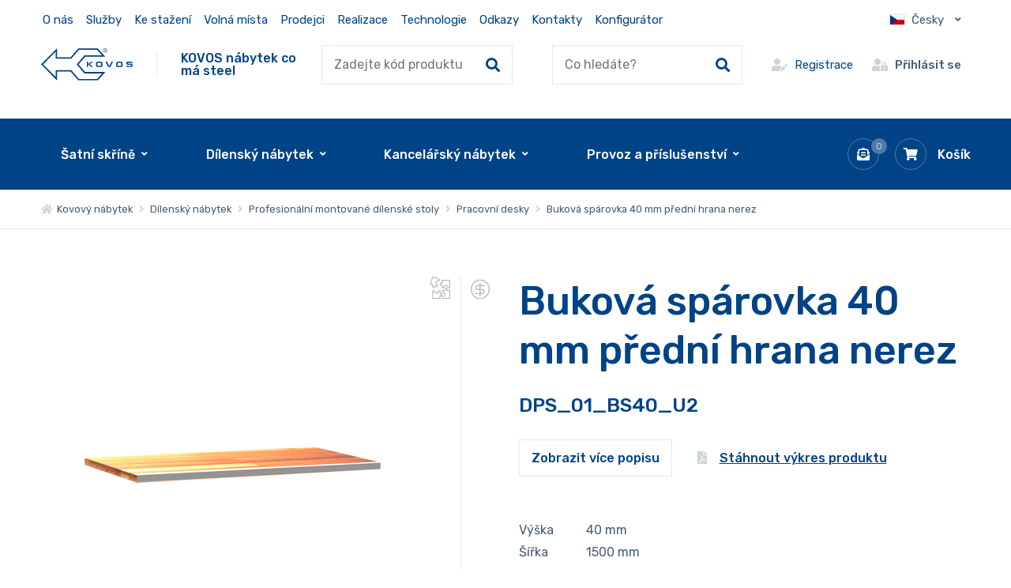

--- FILE ---
content_type: text/html; charset=UTF-8
request_url: https://www.kovos.cz/dilensky-nabytek/profesionalni-montovane-dilenske-stoly/pracovni-desky/bukova-sparovka-40-mm-predni-hrana-nerez-1
body_size: 22352
content:
<!DOCTYPE html>
<html lang="cs-CZ">
<head>
	<meta charset="utf-8" />
	        	<link href="//fonts.googleapis.com/css2?family=Rubik:ital,wght@0,400;0,500;1,400;1,500&display=swap" rel="stylesheet">
    	
		<link href="/css/52213f5a69a6a779170cb5f311277b60.css?c6610948" rel="stylesheet" type="text/css" />

    
	    <link rel="shortcut icon" href="/img/favicon.png" type="image/png">
    		<link href="/scripts/fancybox2/jquery.fancybox.css" rel="stylesheet" type="text/css" media="all" />
      <!--  <link href="/scripts/nouislider.css" rel="stylesheet" type="text/css" media="all" /> -->
		<script src="/scripts/jquery.js" type="text/javascript" charset="utf-8"></script>
		<script src="/scripts/jquery-ui-1.9.2.custom.min.js" type="text/javascript" charset="utf-8"></script>
		<script src="/scripts/jquery.selectric.min.js"></script>
	

        <meta name="keywords" content="Buková spárovka 40 mm přední hrana nerez, DPS_01_BS40_U2, " />
	<meta name="description" content="Přední hrana desky oplechovaná nerezovým plechem tloušťky 1 mm. Oplechování.&amp;nbsp;Pracovní deska je předvrtaná.
, DPS_01_BS40_U2" />
	<title>Buková spárovka 40 mm přední hrana nerez DPS_01_BS40_U2 | Kovos.cz</title>
	<meta name="author" content="NETservis s.r.o" />



	<meta name="MobileOptimized" content="width" />
	<meta name="HandheldFriendly" content="true" />
	<meta name="viewport" content="width=device-width, initial-scale=1.0, user-scalable=yes" />

	<link rel="canonical" href="https://www.kovos.cz/dilensky-nabytek/profesionalni-montovane-dilenske-stoly/pracovni-desky/bukova-sparovka-40-mm-predni-hrana-nerez-1" /> <meta name="robots" content="index, follow"> <link rel="alternate" href="https://www.kovos.cz/dilensky-nabytek/profesionalni-montovane-dilenske-stoly/pracovni-desky/bukova-sparovka-40-mm-predni-hrana-nerez-1" hreflang="cs-CZ" /> <link rel="alternate" href="https://www.kovos.cz/en/workshop-furniture/heavy-duty-assembled-workbenches/worktops/beech-board-40-mm-sheet-metal-front-edge-stainless-1" hreflang="x-default" /> <link rel="alternate" href="https://www.kovos.cz/de/werkstattmobel/schwere-werkbanke-montiert/arbeitsplatten/buchenholzplatte-40-mm-rostfreie-vorderkante-1" hreflang="de-DE" /> <link rel="alternate" href="https://www.kovos.cz/fr/mobilier-d-atelier/etablis-professionnels-charge-lourde/planches-d-etablis/dps-01-bs40-u2" hreflang="fr-FR" />	<meta property="og:url" content="https://www.kovos.cz/dilensky-nabytek/profesionalni-montovane-dilenske-stoly/pracovni-desky/bukova-sparovka-40-mm-predni-hrana-nerez-1" /><meta property="og:type" content="product" /><meta property="og:title" content="Buková spárovka 40 mm přední hrana nerez" /><meta property="og:description" content="&lt;p&gt;Přední hrana desky oplechovaná nerezovým plechem tloušťky 1 mm. Oplechování.&amp;nbsp;Pracovní deska " /><meta property="og:image" content="https://images.kovos.cz/obr/feedAndExternalApps/m8lcd3nv18k0/bukova-sparovka-40-mm-predni-hrana-nerez.png" /><meta property="og:image:height" content="109" /><meta property="og:image:width" content="1072" />			<!-- Kookiecheck.cz -->
<script src="https://kookiecheck.cz/static/script/a6d2d9200400ca5b7948c7da9f1f7a56"></script>

<script type="text/javascript">
    (function(c,l,a,r,i,t,y){
        c[a]=c[a]||function(){(c[a].q=c[a].q||[]).push(arguments)};
        t=l.createElement(r);t.async=1;t.src="https://www.clarity.ms/tag/"+i;
        y=l.getElementsByTagName(r)[0];y.parentNode.insertBefore(t,y);
    })(window, document, "clarity", "script", "ptawo9653p");
</script>

<!-- Google Tag Manager -->
<script>(function(w,d,s,l,i){w[l]=w[l]||[];w[l].push({'gtm.start':
new Date().getTime(),event:'gtm.js'});var f=d.getElementsByTagName(s)[0],
j=d.createElement(s),dl=l!='dataLayer'?'&l='+l:'';j.async=true;j.src=
'https://www.googletagmanager.com/gtm.js?id='+i+dl;f.parentNode.insertBefore(j,f);
})(window,document,'script','dataLayer','GTM-NLZ5TFT');</script>
<!-- End Google Tag Manager -->

<meta name="p:domain_verify" content="d17b07b9dcce1db3fc4a541dd54fcc3d"/>
<meta name="seznam-wmt" content="A7ZGSDFXKzW5gWLsdQVyFeO4MNDaYeFN" />

<meta name="ahrefs-site-verification" content="b13d17676ab5de57e13bd5833434039ddb2c3f6722e5238f7109073045a04139">

<meta name="google-site-verification" content="jZAwZmM4jMQb0lH6Zp2z3CgXAFIHU3nzRqxFSZBPpQQ" />	
    
    <style>
        #cover {
            background: url("/img/ajax-loader.gif") no-repeat scroll center center rgba(0,0,0,0.5);
            position: fixed;
            height: 100%;
            width: 100%;
            z-index: 999999999;
        }
    </style>
</head>

<body class="cs xLayout" data-lang="cs">
 <!-- <div class="filtr__loading" id="fullpageLoader"><span class="loader"></span></div> -->

<script type="text/javascript"> var leady_track_key="Ah4TZVM65R93LF1Y"; (function(){ var l=document.createElement("script");l.type="text/javascript";l.async=true; l.src='https://ct.leady.com/'+leady_track_key+"/L.js"; var s=document.getElementsByTagName("script")[0];s.parentNode.insertBefore(l,s); })(); </script>

<!-- Google Tag Manager (noscript) -->
<noscript><iframe src="https://www.googletagmanager.com/ns.html?id=GTM-NLZ5TFT"
height="0" width="0" style="display:none;visibility:hidden"></iframe></noscript>
<!-- End Google Tag Manager (noscript) -->

         
<script type="text/javascript">
	var google_tag_params = {ecomm_pagetype: 'product',ecomm_prodid: 35607,ecomm_totalvalue: 5684};
</script>
<script type="text/javascript">
	/* <![CDATA[ */
	var google_conversion_id = 625246611;
	var google_custom_params = window.google_tag_params;
	var google_remarketing_only = true;
	/* ]]> */
</script>
<script type="text/javascript" src="//www.googleadservices.com/pagead/conversion.js">
</script>
<noscript>
	<div style="display:inline;">
		<img height="1" width="1" style="border-style:none;" alt="" src="//googleads.g.doubleclick.net/pagead/viewthroughconversion/625246611/?value=0&guid=ON&script=0"/>
	</div>
</noscript>
        
 
	<div id="MessagesCont" class="message" onclick="$('#MessagesCont').slideToggle();">
		<div class="message-in">
			<div class="note note-danger">
							</div>
		</div>
	</div>

	<div id="MessagesContError" class="message messageError" onclick="$('#MessagesContError').slideToggle();">
		<div class="message-in">
			<div class="note note-danger">
							</div>
		</div>
	</div>



<div id="page">
        
<div class="">
    <a class="addCartWin addCartInquiry" href="/poptavka" style="display: none">
        <span title="Zavřít dialog" class="close-inquiry-dialog">
            <svg class="svg-close" width="14" height="14" viewBox="0 0 17.828 17.828" xml:space="preserve">
									<path fill="#A6B3BF" d="M16.414 17.414a.997.997 0 0 1-.707-.293l-15-15A.999.999 0 1 1 2.121.707l15 15a.999.999 0 0 1-.707 1.707z"></path>
                <path fill="#A6B3BF" d="M1.414 17.414a.999.999 0 0 1-.707-1.707l15-15a.999.999 0 1 1 1.414 1.414l-15 15a.997.997 0 0 1-.707.293z"></path>
								</svg>
        </span>
        <span class="addCartWin__hdr">
            <span class="addToInquiryText">Přidáno do poptávky:</span>
            <span class="removeToInquiryText">Odebráno z poptávky:</span>
            <strong class="inquiryProductName"></strong></span>
        <br>
        <span href="/" class="addCartWin__link">Přejít na souhrn poptávky</span>
    </a>
</div>


<script>
    $(document).ready(function (){
        $('body').on('click', '.close-inquiry-dialog', function (e){
            $('.addCartInquiry').fadeOut();
            e.stopPropagation();
            e.preventDefault();
            clearInterval(timeout);

        })
    });
    let timeout;
    const showInquiryPopup = (name, operation = 'add') => {
        clearInterval(timeout);
        $('.inquiryProductName').html(name);
        if(operation == 'add'){
            $('.addToInquiryText').css('display', 'block');
            $('.removeToInquiryText').css('display', 'none');
        }else{
            $('.addToInquiryText').css('display', 'none');
            $('.removeToInquiryText').css('display', 'block');
        }
        $('.addCartInquiry').fadeIn();
        timeout = setTimeout(function (){
            $('.addCartInquiry').fadeOut();
        },3500);
    }
</script>
<style>
    .addToInquiryContainer{
        display: flex;
        align-content: baseline;
        column-gap: .4rem;
        cursor: pointer;
    }
    .addToInquiryContainer i {
        color: var(--primColor);
    }
    .addToInquiryContainer .inquryBtnText{
        align-self: center;
        font-size: 1rem;
        color: var(--primColor);
        font-weight: 500;
    }
    .addToInquiryContainer:hover .cartIco i{
        background: var(--primColor);
        color: white;
    }

    .addToInquiryContainer:hover .inquryBtnText{
        text-decoration: underline;
    }
    .addCartWin__link{
        display: inline-block;
        text-decoration: underline;
        margin-top: .5rem;
    }
    .addCartWin:hover{
        text-decoration: none;
        color: white;
    }
    .svg-close{
        display: block;
        max-width: 17px;
        height: auto;
        width: 1em;
    }
    .addCartWin {
        position: fixed;
        color: white;
        background: var(--primColor);
        box-shadow: 0 0 20px rgba(0, 0, 0, .2);
        z-index: 1005;
        display: block;
        top: 16rem;
        right: 1rem;
        font-size: .8125rem;
        line-height: 1.25em;
        padding: 24px 24px;
        width: 100%;
        width: 24em;
        text-decoration: none;
        animation: addToInquiry .5s ease-out;
    }

    .headerFix--on .addCartWin{
        top: 11rem;
        right: 1rem;
    }
    .close-inquiry-dialog{
        position: absolute;
        right: .65rem;
        top: .65rem;
    }
    .flexWrap{
        display: flex;
        align-content: flex-end;
        justify-content: flex-end;
        padding-top: 1rem;
    }
    .productDetail {
        background: var(--primColor);
        padding: .33rem;
        padding-right: 1rem;
        margin-right: -13px;
    }
    .productDetail i {
        background: transparent;
        color: #fff;
        border: none;
    }

    .productDetail .inquryBtnText{
        color: #fff;
    }

    /*  @media (min-width: 761px) {
          .addCartWin::after {
              content: ' ';
              display: block;
              width: 0;
              height: 0;
              border-style: solid;
              border-width: 0 8px 8px 8px;
              border-color: transparent transparent var(--primColor) transparent;
              position: absolute;
              top: -7px;
              right: 28px;
          }
      }*/

    @keyframes addToInquiry{
        0% {
            opacity: 0;
            transform: translateY(150%);
        }

        100% {
            opacity: 1;
            transform: translateY(0%);
        }
    }
    
    @media (max-width: 1350px) {
        .topNav .topNavLvl1 {
            margin: 0 0 0 -11px;
            padding: 0 16em 0 0;
        }
    }

    @media (max-width: 960px) {
        .addCartWin {
            bottom: 1rem;
            width: calc(100% - 2rem);
            left: 1rem;
            top: unset!important;

        }
    }

    @media (max-width: 760px) {
        .flexWrap{
            justify-content: flex-start;
        }
    }

    @media (max-width: 479px) {
        .respInquiry {
            display: flex!important;
            margin-left: 1rem;
        }
    }
</style>	<div id="base">
        <header>
            <div class="upper">
                <div class="section">
                    

                    	<ul class="topBarNav">
			<li class="topBarNav__item">
			<a href="/o-nas"  class="topBarNav__link">
								O nás			</a>
		</li>
			<li class="topBarNav__item">
			<a href="/sluzby"  class="topBarNav__link">
								Služby			</a>
		</li>
			<li class="topBarNav__item">
			<a href="/ke-stazeni"  class="topBarNav__link">
								Ke stažení			</a>
		</li>
			<li class="topBarNav__item">
			<a href="/volna-mista"  class="topBarNav__link">
								Volná místa			</a>
		</li>
			<li class="topBarNav__item">
			<a href="/prodejci"  class="topBarNav__link">
								Prodejci			</a>
		</li>
			<li class="topBarNav__item">
			<a href="/realizace"  class="topBarNav__link">
								Realizace			</a>
		</li>
			<li class="topBarNav__item">
			<a href="/technologie"  class="topBarNav__link">
								Technologie			</a>
		</li>
			<li class="topBarNav__item">
			<a href="/odkazy"  class="topBarNav__link">
								Odkazy			</a>
		</li>
			<li class="topBarNav__item">
			<a href="/kontakty"  class="topBarNav__link">
								Kontakty			</a>
		</li>
	        <li class="topBarNav__item">
            <a href="#configurators"  id="configuratorslink" class="topBarNav__link">
                Konfigurátor            </a>
        </li>
	</ul>

<script>
    $(document).ready(function (){
        $("#configuratorslink").click(function (e){
            e.preventDefault();
            doScrolling($("#configurators").offset().top, 500);
        })
    })
    function doScrolling(elementY, duration) {
        var startingY = window.pageYOffset;
        var diff = elementY - startingY;
        var start;

        // Bootstrap our animation - it will get called right before next frame shall be rendered.
        window.requestAnimationFrame(function step(timestamp) {
            if (!start) start = timestamp;
            // Elapsed milliseconds since start of scrolling.
            var time = timestamp - start;
            // Get percent of completion in range [0, 1].
            var percent = Math.min(time / duration, 1);

            window.scrollTo(0, startingY + diff * percent);

            // Proceed with animation as long as we wanted it to.
            if (time < duration) {
                window.requestAnimationFrame(step);
            }
        })
    }
</script>

                    
                    <div class="upperDialogs">
                            <div class="dialogBox dialogBox--lang">
        <span class="upperBtn upperBtn--lang langButton"><span><img class="flag" src="/img/cz.png" srcset="/img/cz.png, /img/cz.png 2x" alt="Česky"></span><span class="upperBtn__text">Česky</span><i class="fa fa-angle-down"></i></span>
        <div class="dialog dialog--lang langWindow">
            <div class="dialogIn">
                <ul class="dialogMenu">
                                                                    
                                                <li class="dialogMenu__item"><a class="dialogMenu__link" href="/en/workshop-furniture/heavy-duty-assembled-workbenches/worktops/beech-board-40-mm-sheet-metal-front-edge-stainless-1" title="English"><img class="flag" src="/img/uk.png" srcset="/img/uk.png, /img/uk.png 2x" alt="English" width="22" height="15"><span class="upperBtn__text">English</span></a></li>
                                            
                                                <li class="dialogMenu__item"><a class="dialogMenu__link" href="/de/werkstattmobel/schwere-werkbanke-montiert/arbeitsplatten/buchenholzplatte-40-mm-rostfreie-vorderkante-1" title="Deutsch"><img class="flag" src="/img/flags/nemecko.png" srcset="/img/flags/nemecko.png, /img/flags/nemecko.png 2x" alt="Deutsch" width="22" height="15"><span class="upperBtn__text">Deutsch</span></a></li>
                                            
                                                <li class="dialogMenu__item"><a class="dialogMenu__link" href="/fr/mobilier-d-atelier/etablis-professionnels-charge-lourde/planches-d-etablis/dps-01-bs40-u2" title="Francais"><img class="flag" src="/img/flags/france.png" srcset="/img/flags/france.png, /img/flags/france.png 2x" alt="Francais" width="22" height="15"><span class="upperBtn__text">Francais</span></a></li>
                                    </ul>
            </div>
        </div>
    </div>
                                            </div>

                </div>
            </div>

            <div class="header">
                <div class="section">
                    <div class="logo">
						  	<a class="logo__link" href="/" title="Kovový nábytek"><img width="101" height="36" src="/img/logo.svg" alt="Kovový nábytek" title="Kovový nábytek" /></a>
							<div class="claim">KOVOS nábytek co má steel</div>
						  </div>

                    <form action="/vyhledavani" id="search" class="search">
                        <fieldset class="search__box">
                            <input type="hidden" name="only-product-code" value="true">
                            <div class="search__form"><input name="search" autocomplete="off" id="searchInput" class="search__input" placeholder="Zadejte kód produktu" type="text" size="25" /><button type="submit" class="search__button" title="Hledat"><i class="fa fa-search"></i></button></div>
                            <div class="autocomplete" id="autocomplete"  data-url="/vyhledavani-ajax" style="display: none;"></div>
                        </fieldset>
                        <div class="searchClose" onclick="$('#page').toggleClass('searchOn'); $('#search').fadeOut();" title="Skrýt vyhledavání"><i class="fa fa-times"></i></div>
                    </form>
                    <form action="/vyhledavani" id="search" class="search">
                        <fieldset class="search__box">
                            <input type="hidden" name="no-product-code" value="true">
                            <div class="search__form"><input name="search" autocomplete="off" id="searchInput" class="search__input" placeholder="Co hledáte?" type="text" size="25" /><button type="submit" class="search__button" title="Hledat"><i class="fa fa-search"></i></button></div>
                            <div class="autocomplete" id="autocomplete"  data-url="/vyhledavani-ajax" style="display: none;"></div>
                        </fieldset>
                        <div class="searchClose" onclick="$('#page').toggleClass('searchOn'); $('#search').fadeOut();" title="Skrýt vyhledavání"><i class="fa fa-times"></i></div>
                    </form>

					<div class="upperDialogs">
						    <a class="upperBtn upperBtn--reg" title="Přihlášení/Registrace" href="/registrace"><i class="fa fa-user-edit"></i><span class="upperBtn__text">Registrace</span></a>
    <div class="dialogBox dialogBox--login">
        <div class="upperBtn upperBtn--user" id="userButton" title="Přihlášení/Registrace"><i class="fa fa-user-lock"></i><span class="upperBtn__text">Přihlásit se</span></div>
        <div class="dialog dialog--login" id="loginBoxWindow">
            <div class="dialogIn">
                <form action="/prihlaseni" method="post">
                    <fieldset class="loginForm" id="formContainer_loginBoxForm">
                        <div class="boxHdr">Přihlášení</div>
                        <div class="loginForm__item"><input type="text" name="username" value="" placeholder="Váš e-mail"></div>
                        <div class="loginForm__item"><input type="password" name="password" value="" placeholder="Heslo"></div>
                        <div class="loginForm__item"><button type="submit" name="do-login" value="Přihlásit se" class="btn btn--loginForm" title=""><i class="fa fa-angle-right"></i><span class="btn__text">Přihlásit se</span></button></div>
                        <script type="text/javascript">
	$(function() {
		window.setTimeout(function() {
			captchaForm_loginBoxForm();
		}, 1000);
	});

	function captchaForm_loginBoxForm(){
		$.ajax({
			type: "post", url: "/CaptchaToken?formIdent=loginBoxForm",
			success: function (data) {
				$('#formContainer_loginBoxForm input[name="captchaToken"]').remove();
				$inp = $('<input type="hidden" name="captchaToken" value="">');
				$inp.val(data['token']);
				$('#formContainer_loginBoxForm').append($inp);
			},
			error: function (request, status, error) {
				console.log("err:"+request.responseText);
				window.setTimeout(function() {
					captchaForm_loginBoxForm();
				}, 1000);
			}
		});

	}
</script>                    </fieldset>
                </form>
                <div class="loginBtns">
                    <a href="/registrace" class="rr rr1"><i class="rr__ico fa fa-user-plus"></i><span class="rr__text">Registrace nového účtu</span></a>
                    <a href="/zapomenute-heslo" class="rr rr2"><i class="rr__ico fa fa-lock"></i><span class="rr__text">Zapomenuté heslo?</span></a>
                </div>
            </div>
        </div>
    </div>
					</div>

                    <div class="topBox">
                        
                        <div class="topBtn topBtn--search" onclick="$('#page').toggleClass('searchOn'); $('#search').fadeIn();" title="Zobrazit vyhledaváni"><i class="fa fa-search"></i></div>
						                            <a class="favBtn" href="/poptavka">
								<span class="cartIco"><i class="fa fa-envelope-open-text"></i>
									<em class="num num--cart inquiryCount" title="Počet pložek v nabídce">0</em>
								</span>
                            </a>
						<div class="cartBox" title="Košík">
    <a class="cartBox__link" href="/kosik"  title="Košík">
        <span class="cartBox__amount" id="cartBox_priceByDefault">Košík</span>
        <span class="cartIco"><i class="fa fa-shopping-cart"></i><span class="num num--cart" title="Počet pložek v košíku" id="cartBox_count" style="display: none;">0</span></span>
    </a>
</div>

<script>
	function refreshCartBoxPrice() {
		url = '/kosik-ajax?do-getInfo';
		$.getJSON( url, function(data){
		    if( parseInt(data.productsCount) <= 0 ) {
		        $("#cartBox_priceByDefault").html("Košík");
		        $("#cartBox_count").hide();
            } else {
                $("#cartBox_count").show();
                $("#cartBox_count").html(data.productsCount);
                $("#cartBox_price").html(data.formattedPriceProducts);
                $("#cartBox_priceVAT").html(data.formattedPriceVATProducts);
                $("#cartBox_priceByDefault").html(data.productsPriceByDefault);
            }

		});
	}

    function emptyCart() {
        url = '/kosik-ajax?do-deleteCart';
        $.getJSON( url, function(data){
            $("#cartBox_count").html(0);
            $("#cartBox_price").html(data.formattedPrice);
            refreshCartBoxPrice();
            if( data.status == "OK" ) {
                $("#cartBoxMessage").removeClass("messageError");
                $("#cartBoxMessageText").html(data.message);
            } else {
                $("#cartBoxMessage").addClass("messageError");
                $("#cartBoxMessageText").html(data.message);
            }

            $("#cartBoxMessage").slideDown("fast");
            setTimeout(function(){
                $('#cartBoxMessage').slideUp();
            }, 5000);
        });
    }

    function deleteCartEntry( record, model ) {
        if( typeof model == "undefined" ) {
            model = "Product";
            url = '/kosik-ajax?do-deleteEntryFromCart&record='+record;
        } else {
            url = '/kosik-ajax?do-deleteEntryFromCart&record='+record+'&model='+model;
        }
        $("#cartBoxEntry-" + model + "-" + record).remove();

        $.getJSON( url, function(data) {
            refreshCartBoxPrice();
            if( data.status == "OK" ) {
                $("#cartBoxMessage").removeClass("messageError");
                $("#cartBoxMessageText").html(data.message);
            } else {
                $("#cartBoxMessage").addClass("messageError");
                $("#cartBoxMessageText").html(data.message);
            }

            $("#cartBoxMessage").slideDown("fast");
            setTimeout(function(){
                $('#cartBoxMessage').slideUp();
            }, 5000);
        });
    }
</script>

<div id="cartBoxMessage" class="message" onclick="$('#cartBoxMessage').slideToggle();">
    <div class="message-in">
        <div class="note note-danger" id="cartBoxMessageText">

        </div>
    </div>
</div>                    </div>
                </div>
            </div>

            
            <nav class="topNav" id="topNav">
	<div class="section">
		<div class="topNavIn">
			<ul class="topNavLvl1">
	    		<li style="" class="topNavLvl1__item  subex ">
			<a href="/vybaveni-saten" class="topNavLvl1__link">
                         <span class="linkText">Šatní skříně</span>
            </a>
												<div class="submenu">
						<div class="section">
							<div class="submenu__in">
								<ul class="topNavLvl2">
	    		<li style="" class="topNavLvl2__item topNavLvl2__item--img  ">
			<a href="/vybaveni-saten/satni-skrine-na-soklu-na-nohach-s-podstavnou-lavici" class="topNavLvl2__link">
                            <span class="topNavLvl2__img"><img src="https://images.kovos.cz/obr/category_main_menu/4tvujr3l6s60/satni-skrine-na-soklu-na-nohach-s-podstavnou-lavici.png" alt="Šatní skříně na soklu, nohách, s lavicí"></span>
                         <span class="topNavLvl2__text">Šatní skříně na soklu, nohách, s lavicí</span>
            </a>
					</li>
							<li style="" class="topNavLvl2__item topNavLvl2__item--img  ">
			<a href="/vybaveni-saten/prostorove-usporne-skrine" class="topNavLvl2__link">
                            <span class="topNavLvl2__img"><img src="https://images.kovos.cz/obr/category_main_menu/4o0qggim0ns0/prostorove-usporne-skrine.png" alt="Prostorově úsporné skříně"></span>
                         <span class="topNavLvl2__text">Prostorově úsporné skříně</span>
            </a>
					</li>
							<li style="" class="topNavLvl2__item topNavLvl2__item--img  ">
			<a href="/vybaveni-saten/skrine-s-uzamykatelnymi-schrankami" class="topNavLvl2__link">
                            <span class="topNavLvl2__img"><img src="https://images.kovos.cz/obr/category_main_menu/5ub5eh9japg0/skrine-s-uzamykatelnymi-schrankami.png" alt="Skříně s uzamykatelnými schránkami"></span>
                         <span class="topNavLvl2__text">Skříně s uzamykatelnými schránkami</span>
            </a>
					</li>
							<li style="" class="topNavLvl2__item topNavLvl2__item--img  ">
			<a href="/vybaveni-saten/skrine-s-dvermi-z-laminovane-drevotrisky-ltd-nebo-z-kompaktni-laminatove-desky-hpl" class="topNavLvl2__link">
                            <span class="topNavLvl2__img"><img src="https://images.kovos.cz/obr/category_main_menu/2aj838lkfaog/skrine-s-dvermi-z-materialu-ltd-nebo-hpl.png" alt="Skříně s dveřmi z laminované dřevotřísky (LTD) nebo z kompaktní laminátové desky (HPL)"></span>
                         <span class="topNavLvl2__text">Skříně s dveřmi z laminované dřevotřísky (LTD) nebo z kompaktní laminátové desky (HPL)</span>
            </a>
					</li>
							<li style="" class="topNavLvl2__item topNavLvl2__item--img  ">
			<a href="/vybaveni-saten/skrine-na-vymenu-pracovnich-odevu" class="topNavLvl2__link">
                            <span class="topNavLvl2__img"><img src="https://images.kovos.cz/obr/category_main_menu/35cejhfmjjj0/skrine-na-vymenu-pracovnich-odevu.png" alt="Skříně na výměnu pracovních oděvů"></span>
                         <span class="topNavLvl2__text">Skříně na výměnu pracovních oděvů</span>
            </a>
					</li>
							<li style="" class="topNavLvl2__item topNavLvl2__item--img  ">
			<a href="/vybaveni-saten/satni-skrine-pro-hasice" class="topNavLvl2__link">
                            <span class="topNavLvl2__img"><img src="https://images.kovos.cz/obr/category_main_menu/769c3dsif4j0/satni-skrine-pro-hasice.png" alt="Šatní skříně pro hasiče"></span>
                         <span class="topNavLvl2__text">Šatní skříně pro hasiče</span>
            </a>
					</li>
							<li style="" class="topNavLvl2__item topNavLvl2__item--img  ">
			<a href="/vybaveni-saten/satnove-lavice-a-prislusenstvi" class="topNavLvl2__link">
                            <span class="topNavLvl2__img"><img src="https://images.kovos.cz/obr/category_main_menu/6lav4q6rc030/satnove-lavice-a-prislusenstvi.png" alt="Šatnové lavice a příslušenství"></span>
                         <span class="topNavLvl2__text">Šatnové lavice a příslušenství</span>
            </a>
					</li>
					</ul>							</div>
						</div>
					</div>
									</li>
							<li style="" class="topNavLvl1__item  subex ">
			<a href="/dilensky-nabytek" class="topNavLvl1__link">
                         <span class="linkText">Dílenský nábytek</span>
            </a>
												<div class="submenu">
						<div class="section">
							<div class="submenu__in">
								<ul class="topNavLvl2">
	    		<li style="" class="topNavLvl2__item topNavLvl2__item--img  ">
			<a href="/dilensky-nabytek/univerzalni-dilenske-skrine" class="topNavLvl2__link">
                            <span class="topNavLvl2__img"><img src="https://images.kovos.cz/obr/category_main_menu/5eq50rrf4010/univerzalni-dilenske-skrine.png" alt="Dílenské skříně univerzální"></span>
                         <span class="topNavLvl2__text">Dílenské skříně univerzální</span>
            </a>
					</li>
							<li style="" class="topNavLvl2__item topNavLvl2__item--img  ">
			<a href="/dilensky-nabytek/dilenske-skrinky-na-naradi" class="topNavLvl2__link">
                            <span class="topNavLvl2__img"><img src="https://images.kovos.cz/obr/category_main_menu/4d6flanbrv20/dilenske-skrinky-na-naradi.png" alt="Dílenské skříňky na nářadí"></span>
                         <span class="topNavLvl2__text">Dílenské skříňky na nářadí</span>
            </a>
					</li>
							<li style="" class="topNavLvl2__item topNavLvl2__item--img  ">
			<a href="/dilensky-nabytek/zasuvkove-dilenske-skrine" class="topNavLvl2__link">
                            <span class="topNavLvl2__img"><img src="https://images.kovos.cz/obr/category_main_menu/2ep5ip4tp650/zasuvkove-dilenske-skrine.png" alt="Zásuvkové dílenské skříně"></span>
                         <span class="topNavLvl2__text">Zásuvkové dílenské skříně</span>
            </a>
					</li>
							<li style="" class="topNavLvl2__item topNavLvl2__item--img  ">
			<a href="/dilensky-nabytek/skrine-s-plastovymi-zasobniky" class="topNavLvl2__link">
                            <span class="topNavLvl2__img"><img src="https://images.kovos.cz/obr/category_main_menu/2ibpetmkhio0/skrine-s-plastovymi-zasobniky.png" alt="Skříně s plastovými zásobníky"></span>
                         <span class="topNavLvl2__text">Skříně s plastovými zásobníky</span>
            </a>
					</li>
							<li style="" class="topNavLvl2__item topNavLvl2__item--img  ">
			<a href="/dilensky-nabytek/nc-program" class="topNavLvl2__link">
                            <span class="topNavLvl2__img"><img src="https://images.kovos.cz/obr/category_main_menu/3sjihs7ub24g/nc-program.png" alt="NC Program - Skříně s držáky na nářadí"></span>
                         <span class="topNavLvl2__text">NC Program - Skříně s držáky na nářadí</span>
            </a>
					</li>
							<li style="" class="topNavLvl2__item topNavLvl2__item--img  ">
			<a href="/dilensky-nabytek/kontrolni-stanoviste" class="topNavLvl2__link">
                            <span class="topNavLvl2__img"><img src="https://images.kovos.cz/obr/category_main_menu/29hsb95uehog/kontrolni-pracoviste.png" alt="Skříně do dílny pro kontrolu kvality"></span>
                         <span class="topNavLvl2__text">Skříně do dílny pro kontrolu kvality</span>
            </a>
					</li>
							<li style="" class="topNavLvl2__item topNavLvl2__item--img  ">
			<a href="/dilensky-nabytek/dilenske-servisni-voziky" class="topNavLvl2__link">
                            <span class="topNavLvl2__img"><img src="https://images.kovos.cz/obr/category_main_menu/2ueis4k95pvg/dilenske-servisni-voziky.png" alt="Dílenské servisní vozíky"></span>
                         <span class="topNavLvl2__text">Dílenské servisní vozíky</span>
            </a>
					</li>
							<li style="" class="topNavLvl2__item topNavLvl2__item--img  ">
			<a href="/dilensky-nabytek/perfopanely-pro-drzaky-naradi" class="topNavLvl2__link">
                            <span class="topNavLvl2__img"><img src="https://images.kovos.cz/obr/category_main_menu/567qksvl20g0/perfopanely-pro-drzaky-naradi.png" alt="Perfopanely pro držáky nářadí"></span>
                         <span class="topNavLvl2__text">Perfopanely pro držáky nářadí</span>
            </a>
					</li>
							<li style="" class="topNavLvl2__item topNavLvl2__item--img  ">
			<a href="/dilensky-nabytek/drzaky-naradi" class="topNavLvl2__link">
                            <span class="topNavLvl2__img"><img src="https://images.kovos.cz/obr/category_main_menu/5g5ue9fi4170/drzaky-naradi.png" alt="Držáky nářadí"></span>
                         <span class="topNavLvl2__text">Držáky nářadí</span>
            </a>
					</li>
		            <li class="topNavLvl2__item topNavLvl2__item--more">
                <span style="cursor: pointer" href="" class="topNavLvl2__link hoverChild"> Zobrazit další</span>
            </li>
							<li style="display:none" class="topNavLvl2__item topNavLvl2__item--img  ">
			<a href="/dilensky-nabytek/profesionalni-montovane-dilenske-stoly" class="topNavLvl2__link">
                            <span class="topNavLvl2__img"><img src="https://images.kovos.cz/obr/category_main_menu/5sj0ecvtiif0/profesionalni-montovane-dilenske-stoly.jpeg" alt="Profesionální montované dílenské stoly"></span>
                         <span class="topNavLvl2__text">Profesionální montované dílenské stoly</span>
            </a>
					</li>
							<li style="display:none" class="topNavLvl2__item topNavLvl2__item--img  ">
			<a href="/dilensky-nabytek/profesionalni-svarovane-dilenske-stoly" class="topNavLvl2__link">
                            <span class="topNavLvl2__img"><img src="https://images.kovos.cz/obr/category_main_menu/66hd5g8dqhn0/profesionalni-svarovane-dilenske-stoly.png" alt="Profesionální svařované dílenské stoly"></span>
                         <span class="topNavLvl2__text">Profesionální svařované dílenské stoly</span>
            </a>
					</li>
							<li style="display:none" class="topNavLvl2__item topNavLvl2__item--img  ">
			<a href="/dilensky-nabytek/montazni-pracovni-stoly" class="topNavLvl2__link">
                            <span class="topNavLvl2__img"><img src="https://images.kovos.cz/obr/category_main_menu/3qghh8ehf4ag/montazni-pracovni-stoly.png" alt="Montážní pracovní stoly"></span>
                         <span class="topNavLvl2__text">Montážní pracovní stoly</span>
            </a>
					</li>
							<li style="display:none" class="topNavLvl2__item topNavLvl2__item--img  ">
			<a href="/dilensky-nabytek/antistaticke-esd-pracovni-stoly" class="topNavLvl2__link">
                            <span class="topNavLvl2__img"><img src="https://images.kovos.cz/obr/category_main_menu/1d3msufve4g8/antistaticke-esd-pracovni-stoly.png" alt="Antistatické ESD pracovní stoly"></span>
                         <span class="topNavLvl2__text">Antistatické ESD pracovní stoly</span>
            </a>
					</li>
							<li style="display:none" class="topNavLvl2__item topNavLvl2__item--img  ">
			<a href="/dilensky-nabytek/lehke-montovane-dilenske-stoly-lds" class="topNavLvl2__link">
                            <span class="topNavLvl2__img"><img src="https://images.kovos.cz/obr/category_main_menu/58as1s8d0rv0/lehke-montovane-dilenske-stoly-lds.png" alt="Lehké montované dílenské stoly - LDS"></span>
                         <span class="topNavLvl2__text">Lehké montované dílenské stoly - LDS</span>
            </a>
					</li>
							<li style="display:none" class="topNavLvl2__item topNavLvl2__item--img  ">
			<a href="/dilensky-nabytek/dilenska-rada-economy" class="topNavLvl2__link">
                            <span class="topNavLvl2__img"><img src="https://images.kovos.cz/obr/category_main_menu/nqgg4298buk0/dilenska-rada-economy.png" alt="Dílenská řada Economy"></span>
                         <span class="topNavLvl2__text">Dílenská řada Economy</span>
            </a>
					</li>
							<li style="display:none" class="topNavLvl2__item topNavLvl2__item--img  ">
			<a href="/dilensky-nabytek/dilenske-pracovni-stoly-vario" class="topNavLvl2__link">
                            <span class="topNavLvl2__img"><img src="https://images.kovos.cz/obr/category_main_menu/49lrri118gf0/dilenske-pracovni-stoly-vario.png" alt="Dílenské pracovní stoly VARIO"></span>
                         <span class="topNavLvl2__text">Dílenské pracovní stoly VARIO</span>
            </a>
					</li>
							<li style="display:none" class="topNavLvl2__item topNavLvl2__item--img  ">
			<a href="/dilensky-nabytek/dilenske-stoly-konfigurator" class="topNavLvl2__link">
                            <span class="topNavLvl2__img"><img src="https://images.kovos.cz/obr/category_main_menu/7lkt6n4k7jm0/dilenske-stoly-konfigurator.png" alt="Dílenské stoly - konfigurátor"></span>
                         <span class="topNavLvl2__text">Dílenské stoly - konfigurátor</span>
            </a>
					</li>
							<li style="display:none" class="topNavLvl2__item topNavLvl2__item--img  ">
			<a href="/dilensky-nabytek/plastova-luzka" class="topNavLvl2__link">
                            <span class="topNavLvl2__img"><img src="https://images.kovos.cz/obr/category_main_menu/7ve8pua5ahh0/plastova-luzka.png" alt="Plastová lůžka"></span>
                         <span class="topNavLvl2__text">Plastová lůžka</span>
            </a>
					</li>
							<li style="display:none" class="topNavLvl2__item topNavLvl2__item--img  ">
			<a href="/dilensky-nabytek/rozvadece-pro-elektrinu-a-vzduch" class="topNavLvl2__link">
                            <span class="topNavLvl2__img"><img src="https://images.kovos.cz/obr/category_main_menu/491mqm9aobf0/rozvadece-pro-elektrinu-a-vzduch.png" alt="Rozvaděče pro elektřinu a vzduch"></span>
                         <span class="topNavLvl2__text">Rozvaděče pro elektřinu a vzduch</span>
            </a>
					</li>
							<li style="display:none" class="topNavLvl2__item topNavLvl2__item--img  ">
			<a href="/dilensky-nabytek/skrine-na-chemikalie" class="topNavLvl2__link">
                            <span class="topNavLvl2__img"><img src="https://images.kovos.cz/obr/category_main_menu/48fts4kjbql0/skrine-na-chemikalie-2.png" alt="Skříně na chemikálie"></span>
                         <span class="topNavLvl2__text">Skříně na chemikálie</span>
            </a>
					</li>
					</ul>							</div>
						</div>
					</div>
									</li>
							<li style="" class="topNavLvl1__item  subex ">
			<a href="/kancelarsky-nabytek" class="topNavLvl1__link">
                         <span class="linkText">Kancelářský nábytek</span>
            </a>
												<div class="submenu">
						<div class="section">
							<div class="submenu__in">
								<ul class="topNavLvl2">
	    		<li style="" class="topNavLvl2__item topNavLvl2__item--img  ">
			<a href="/kancelarsky-nabytek/registracni-skrine" class="topNavLvl2__link">
                            <span class="topNavLvl2__img"><img src="https://images.kovos.cz/obr/category_main_menu/1sc7dggdg5jo/registracni-skrine.png" alt="Registrační skříně"></span>
                         <span class="topNavLvl2__text">Registrační skříně</span>
            </a>
					</li>
							<li style="" class="topNavLvl2__item topNavLvl2__item--img  ">
			<a href="/kancelarsky-nabytek/kartoteky" class="topNavLvl2__link">
                            <span class="topNavLvl2__img"><img src="https://images.kovos.cz/obr/category_main_menu/1vqh52j6ff08/kartoteky.png" alt="Kartotéky"></span>
                         <span class="topNavLvl2__text">Kartotéky</span>
            </a>
					</li>
							<li style="" class="topNavLvl2__item topNavLvl2__item--img  ">
			<a href="/kancelarsky-nabytek/pojizdne-kontejnery" class="topNavLvl2__link">
                            <span class="topNavLvl2__img"><img src="https://images.kovos.cz/obr/category_main_menu/3gh4gj1ib780/pojizdne-kontejnery.png" alt="Kancelářské kontejnery"></span>
                         <span class="topNavLvl2__text">Kancelářské kontejnery</span>
            </a>
					</li>
							<li style="" class="topNavLvl2__item topNavLvl2__item--img  ">
			<a href="/kancelarsky-nabytek/skrine-na-vykresy" class="topNavLvl2__link">
                            <span class="topNavLvl2__img"><img src="https://images.kovos.cz/obr/category_main_menu/2dcmn99o3uv0/skrine-na-vykresy.png" alt="Skříně na výkresy"></span>
                         <span class="topNavLvl2__text">Skříně na výkresy</span>
            </a>
					</li>
							<li style="" class="topNavLvl2__item topNavLvl2__item--img  ">
			<a href="/kancelarsky-nabytek/univerzalni-skrine" class="topNavLvl2__link">
                            <span class="topNavLvl2__img"><img src="https://images.kovos.cz/obr/category_main_menu/2vod77fe7310/univerzalni-skrine.png" alt="Univerzální skříně"></span>
                         <span class="topNavLvl2__text">Univerzální skříně</span>
            </a>
					</li>
							<li style="" class="topNavLvl2__item topNavLvl2__item--img  ">
			<a href="/kancelarsky-nabytek/zasuvkove-skrine" class="topNavLvl2__link">
                            <span class="topNavLvl2__img"><img src="https://images.kovos.cz/obr/category_main_menu/2kd9786kfphg/zasuvkove-skrine.png" alt="Zásuvkové skříně"></span>
                         <span class="topNavLvl2__text">Zásuvkové skříně</span>
            </a>
					</li>
							<li style="" class="topNavLvl2__item topNavLvl2__item--img  ">
			<a href="/kancelarsky-nabytek/nastenny-program" class="topNavLvl2__link">
                            <span class="topNavLvl2__img"><img src="https://images.kovos.cz/obr/category_main_menu/1ajprmmspmlg/nastenny-program.png" alt="Nástěnný program"></span>
                         <span class="topNavLvl2__text">Nástěnný program</span>
            </a>
					</li>
							<li style="" class="topNavLvl2__item topNavLvl2__item--img  ">
			<a href="/kancelarsky-nabytek/skrine-na-trideni-posty" class="topNavLvl2__link">
                            <span class="topNavLvl2__img"><img src="https://images.kovos.cz/obr/category_main_menu/628tk42enro0/skrine-na-trideni-posty.png" alt="Poštovní schránky"></span>
                         <span class="topNavLvl2__text">Poštovní schránky</span>
            </a>
					</li>
					</ul>							</div>
						</div>
					</div>
									</li>
							<li style="" class="topNavLvl1__item  subex ">
			<a href="/provoz-a-prislusenstvi" class="topNavLvl1__link">
                         <span class="linkText">Provoz a příslušenství</span>
            </a>
												<div class="submenu">
						<div class="section">
							<div class="submenu__in">
								<ul class="topNavLvl2">
	    		<li style="" class="topNavLvl2__item topNavLvl2__item--img  ">
			<a href="/provoz-a-prislusenstvi/kovove-policove-skrine" class="topNavLvl2__link">
                            <span class="topNavLvl2__img"><img src="https://images.kovos.cz/obr/category_main_menu/2jgca86ji07g/univerzalni-skrine-1.png" alt="Plechové skříně"></span>
                         <span class="topNavLvl2__text">Plechové skříně</span>
            </a>
					</li>
							<li style="" class="topNavLvl2__item topNavLvl2__item--img  ">
			<a href="/provoz-a-prislusenstvi/skrine-na-chemikalie" class="topNavLvl2__link">
                            <span class="topNavLvl2__img"><img src="https://images.kovos.cz/obr/category_main_menu/3n96bk4vqb2g/skrine-na-chemikalie.png" alt="Skříně na chemikálie"></span>
                         <span class="topNavLvl2__text">Skříně na chemikálie</span>
            </a>
					</li>
							<li style="" class="topNavLvl2__item topNavLvl2__item--img  ">
			<a href="/provoz-a-prislusenstvi/skrine-na-vymenu-pracovnich-odevu" class="topNavLvl2__link">
                            <span class="topNavLvl2__img"><img src="https://images.kovos.cz/obr/category_main_menu/48d9ap32bpt0/skrine-na-vymenu-pracovnich-odevu-1.png" alt="Skříně na výměnu pracovních oděvů"></span>
                         <span class="topNavLvl2__text">Skříně na výměnu pracovních oděvů</span>
            </a>
					</li>
							<li style="" class="topNavLvl2__item topNavLvl2__item--img  ">
			<a href="/provoz-a-prislusenstvi/pocitacove-skrine" class="topNavLvl2__link">
                            <span class="topNavLvl2__img"><img src="https://images.kovos.cz/obr/category_main_menu/65ncf8kon9h0/pocitacove-skrine.png" alt="Počítačové skříně"></span>
                         <span class="topNavLvl2__text">Počítačové skříně</span>
            </a>
					</li>
							<li style="" class="topNavLvl2__item topNavLvl2__item--img  ">
			<a href="/provoz-a-prislusenstvi/zdravi-a-bezpeci" class="topNavLvl2__link">
                            <span class="topNavLvl2__img"><img src="https://images.kovos.cz/obr/category_main_menu/qutqi07g66o0/zdravi-a-bezpeci.png" alt="Lékárničky a skříňky na klíče"></span>
                         <span class="topNavLvl2__text">Lékárničky a skříňky na klíče</span>
            </a>
					</li>
							<li style="" class="topNavLvl2__item topNavLvl2__item--img  ">
			<a href="/provoz-a-prislusenstvi/odpadkove-kose" class="topNavLvl2__link">
                            <span class="topNavLvl2__img"><img src="https://images.kovos.cz/obr/category_main_menu/6q15k69e7ks0/odpadkove-kose.png" alt="Odpadkové koše"></span>
                         <span class="topNavLvl2__text">Odpadkové koše</span>
            </a>
					</li>
							<li style="" class="topNavLvl2__item topNavLvl2__item--img  ">
			<a href="/provoz-a-prislusenstvi/nastenny-program" class="topNavLvl2__link">
                            <span class="topNavLvl2__img"><img src="https://images.kovos.cz/obr/category_main_menu/3qpneku8psrg/nastenny-program-1.png" alt="Nástěnný program"></span>
                         <span class="topNavLvl2__text">Nástěnný program</span>
            </a>
					</li>
							<li style="" class="topNavLvl2__item topNavLvl2__item--img  ">
			<a href="/provoz-a-prislusenstvi/vybaveni-pro-zahradu" class="topNavLvl2__link">
                            <span class="topNavLvl2__img"><img src="https://images.kovos.cz/obr/category_main_menu/2bbclulnledg/vybaveni-pro-zahradu.png" alt="Vybavení pro zahradu"></span>
                         <span class="topNavLvl2__text">Vybavení pro zahradu</span>
            </a>
					</li>
							<li style="" class="topNavLvl2__item topNavLvl2__item--img  ">
			<a href="/provoz-a-prislusenstvi/skrine-na-trideni-posty" class="topNavLvl2__link">
                            <span class="topNavLvl2__img"><img src="https://images.kovos.cz/obr/category_main_menu/69fh1f3tnei0/skrine-na-trideni-posty-1.png" alt="Poštovní schránky"></span>
                         <span class="topNavLvl2__text">Poštovní schránky</span>
            </a>
					</li>
		            <li class="topNavLvl2__item topNavLvl2__item--more">
                <span style="cursor: pointer" href="" class="topNavLvl2__link hoverChild"> Zobrazit další</span>
            </li>
							<li style="display:none" class="topNavLvl2__item topNavLvl2__item--img  ">
			<a href="/provoz-a-prislusenstvi/mestsky-mobiliar" class="topNavLvl2__link">
                            <span class="topNavLvl2__img"><img src="https://images.kovos.cz/obr/category_main_menu/1gsuoc4adm4g/mestsky-mobiliar.png" alt="Městský mobiliář"></span>
                         <span class="topNavLvl2__text">Městský mobiliář</span>
            </a>
					</li>
					</ul>							</div>
						</div>
					</div>
									</li>
					</ul>		</div>
	</div>
</nav>
            
            <span class="menuBtn" title="Navigace" onclick="$('#page').toggleClass('menuOn'); return false;"><span><em></em></span></span>
            <nav id="respNav" class="respNav">
                <div class="respNavIn">
                    <div class="respBoxTop">
                        <div class="upperDialogs">
                        	    <div class="dialogBox dialogBox--lang">
        <span class="upperBtn upperBtn--lang langButton"><span><img class="flag" src="/img/cz.png" srcset="/img/cz.png, /img/cz.png 2x" alt="Česky"></span><span class="upperBtn__text">Česky</span><i class="fa fa-angle-down"></i></span>
        <div class="dialog dialog--lang langWindow">
            <div class="dialogIn">
                <ul class="dialogMenu">
                                                                    
                                                <li class="dialogMenu__item"><a class="dialogMenu__link" href="/en/workshop-furniture/heavy-duty-assembled-workbenches/worktops/beech-board-40-mm-sheet-metal-front-edge-stainless-1" title="English"><img class="flag" src="/img/uk.png" srcset="/img/uk.png, /img/uk.png 2x" alt="English" width="22" height="15"><span class="upperBtn__text">English</span></a></li>
                                            
                                                <li class="dialogMenu__item"><a class="dialogMenu__link" href="/de/werkstattmobel/schwere-werkbanke-montiert/arbeitsplatten/buchenholzplatte-40-mm-rostfreie-vorderkante-1" title="Deutsch"><img class="flag" src="/img/flags/nemecko.png" srcset="/img/flags/nemecko.png, /img/flags/nemecko.png 2x" alt="Deutsch" width="22" height="15"><span class="upperBtn__text">Deutsch</span></a></li>
                                            
                                                <li class="dialogMenu__item"><a class="dialogMenu__link" href="/fr/mobilier-d-atelier/etablis-professionnels-charge-lourde/planches-d-etablis/dps-01-bs40-u2" title="Francais"><img class="flag" src="/img/flags/france.png" srcset="/img/flags/france.png, /img/flags/france.png 2x" alt="Francais" width="22" height="15"><span class="upperBtn__text">Francais</span></a></li>
                                    </ul>
            </div>
        </div>
    </div>
                        </div>
                        <a class="respInquiry favBtn" href="/poptavka">
                            <span class="cartIco"><i class="fa fa-envelope-open-text"></i>
                                <em class="num num--cart inquiryCount" title="Počet pložek v nabídce">0</em>
                            </span>
                        </a>
                    </div>
                    <div class="respNavBox">
                                                    <ul class="respNav__ul respNav__ul">
			<li class="subex" id="subex10650">
			<div class="respNavItem">
				<a href="/vybaveni-saten" title="Šatní skříně">Šatní skříně</a>
									<div class="nextLevel" onclick="$('#subex10650').toggleClass('active');"></div>
							</div>
							<div class="menuLevel">
					<div class="respNavItem goBack">
						<a href="/vybaveni-saten" title="Šatní skříně">Šatní skříně</a>
						<div class="nextLevel" onclick="$('#subex10650').toggleClass('active');"></div>
					</div>
					<ul class="respNav__ul respNav__ul1">
			<li class="" id="subex10654">
			<div class="respNavItem">
				<a href="/vybaveni-saten/satni-skrine-na-soklu-na-nohach-s-podstavnou-lavici" title="Šatní skříně na soklu, nohách, s lavicí">Šatní skříně na soklu, nohách, s lavicí</a>
							</div>
					</li>
			<li class="" id="subex10657">
			<div class="respNavItem">
				<a href="/vybaveni-saten/prostorove-usporne-skrine" title="Prostorově úsporné skříně">Prostorově úsporné skříně</a>
							</div>
					</li>
			<li class="" id="subex10658">
			<div class="respNavItem">
				<a href="/vybaveni-saten/skrine-s-uzamykatelnymi-schrankami" title="Skříně s uzamykatelnými schránkami">Skříně s uzamykatelnými schránkami</a>
							</div>
					</li>
			<li class="" id="subex10659">
			<div class="respNavItem">
				<a href="/vybaveni-saten/skrine-s-dvermi-z-laminovane-drevotrisky-ltd-nebo-z-kompaktni-laminatove-desky-hpl" title="Skříně s dveřmi z laminované dřevotřísky (LTD) nebo z kompaktní laminátové desky (HPL)">Skříně s dveřmi z laminované dřevotřísky (LTD) nebo z kompaktní laminátové desky (HPL)</a>
							</div>
					</li>
			<li class="" id="subex10662">
			<div class="respNavItem">
				<a href="/vybaveni-saten/skrine-na-vymenu-pracovnich-odevu" title="Skříně na výměnu pracovních oděvů">Skříně na výměnu pracovních oděvů</a>
							</div>
					</li>
			<li class="" id="subex10663">
			<div class="respNavItem">
				<a href="/vybaveni-saten/satni-skrine-pro-hasice" title="Šatní skříně pro hasiče">Šatní skříně pro hasiče</a>
							</div>
					</li>
			<li class="" id="subex10664">
			<div class="respNavItem">
				<a href="/vybaveni-saten/satnove-lavice-a-prislusenstvi" title="Šatnové lavice a příslušenství">Šatnové lavice a příslušenství</a>
							</div>
					</li>
		</ul>
				</div>
					</li>
			<li class="subex" id="subex10651">
			<div class="respNavItem">
				<a href="/dilensky-nabytek" title="Dílenský nábytek">Dílenský nábytek</a>
									<div class="nextLevel" onclick="$('#subex10651').toggleClass('active');"></div>
							</div>
							<div class="menuLevel">
					<div class="respNavItem goBack">
						<a href="/dilensky-nabytek" title="Dílenský nábytek">Dílenský nábytek</a>
						<div class="nextLevel" onclick="$('#subex10651').toggleClass('active');"></div>
					</div>
					<ul class="respNav__ul respNav__ul1">
			<li class="" id="subex10670">
			<div class="respNavItem">
				<a href="/dilensky-nabytek/univerzalni-dilenske-skrine" title="Dílenské skříně univerzální">Dílenské skříně univerzální</a>
							</div>
					</li>
			<li class="" id="subex10669">
			<div class="respNavItem">
				<a href="/dilensky-nabytek/dilenske-skrinky-na-naradi" title="Dílenské skříňky na nářadí">Dílenské skříňky na nářadí</a>
							</div>
					</li>
			<li class="" id="subex10688">
			<div class="respNavItem">
				<a href="/dilensky-nabytek/zasuvkove-dilenske-skrine" title="Zásuvkové dílenské skříně">Zásuvkové dílenské skříně</a>
							</div>
					</li>
			<li class="" id="subex10671">
			<div class="respNavItem">
				<a href="/dilensky-nabytek/skrine-s-plastovymi-zasobniky" title="Skříně s plastovými zásobníky">Skříně s plastovými zásobníky</a>
							</div>
					</li>
			<li class="" id="subex10751">
			<div class="respNavItem">
				<a href="/dilensky-nabytek/nc-program" title="NC Program - Skříně s držáky na nářadí">NC Program - Skříně s držáky na nářadí</a>
							</div>
					</li>
			<li class="" id="subex10762">
			<div class="respNavItem">
				<a href="/dilensky-nabytek/kontrolni-stanoviste" title="Skříně do dílny pro kontrolu kvality">Skříně do dílny pro kontrolu kvality</a>
							</div>
					</li>
			<li class="" id="subex10692">
			<div class="respNavItem">
				<a href="/dilensky-nabytek/dilenske-servisni-voziky" title="Dílenské servisní vozíky">Dílenské servisní vozíky</a>
							</div>
					</li>
			<li class="" id="subex10694">
			<div class="respNavItem">
				<a href="/dilensky-nabytek/perfopanely-pro-drzaky-naradi" title="Perfopanely pro držáky nářadí">Perfopanely pro držáky nářadí</a>
							</div>
					</li>
			<li class="" id="subex10695">
			<div class="respNavItem">
				<a href="/dilensky-nabytek/drzaky-naradi" title="Držáky nářadí">Držáky nářadí</a>
							</div>
					</li>
			<li class="" id="subex10672">
			<div class="respNavItem">
				<a href="/dilensky-nabytek/profesionalni-montovane-dilenske-stoly" title="Profesionální montované dílenské stoly">Profesionální montované dílenské stoly</a>
							</div>
					</li>
			<li class="" id="subex10679">
			<div class="respNavItem">
				<a href="/dilensky-nabytek/profesionalni-svarovane-dilenske-stoly" title="Profesionální svařované dílenské stoly">Profesionální svařované dílenské stoly</a>
							</div>
					</li>
			<li class="" id="subex10683">
			<div class="respNavItem">
				<a href="/dilensky-nabytek/montazni-pracovni-stoly" title="Montážní pracovní stoly">Montážní pracovní stoly</a>
							</div>
					</li>
			<li class="" id="subex10687">
			<div class="respNavItem">
				<a href="/dilensky-nabytek/antistaticke-esd-pracovni-stoly" title="Antistatické ESD pracovní stoly">Antistatické ESD pracovní stoly</a>
							</div>
					</li>
			<li class="" id="subex10772">
			<div class="respNavItem">
				<a href="/dilensky-nabytek/lehke-montovane-dilenske-stoly-lds" title="Lehké montované dílenské stoly - LDS">Lehké montované dílenské stoly - LDS</a>
							</div>
					</li>
			<li class="" id="subex10693">
			<div class="respNavItem">
				<a href="/dilensky-nabytek/dilenska-rada-economy" title="Dílenská řada Economy">Dílenská řada Economy</a>
							</div>
					</li>
			<li class="" id="subex10771">
			<div class="respNavItem">
				<a href="/dilensky-nabytek/dilenske-pracovni-stoly-vario" title="Dílenské pracovní stoly VARIO">Dílenské pracovní stoly VARIO</a>
							</div>
					</li>
			<li class="" id="subex10733">
			<div class="respNavItem">
				<a href="/dilensky-nabytek/dilenske-stoly-konfigurator" title="Dílenské stoly - konfigurátor">Dílenské stoly - konfigurátor</a>
							</div>
					</li>
			<li class="" id="subex10752">
			<div class="respNavItem">
				<a href="/dilensky-nabytek/plastova-luzka" title="Plastová lůžka">Plastová lůžka</a>
							</div>
					</li>
			<li class="" id="subex10763">
			<div class="respNavItem">
				<a href="/dilensky-nabytek/rozvadece-pro-elektrinu-a-vzduch" title="Rozvaděče pro elektřinu a vzduch">Rozvaděče pro elektřinu a vzduch</a>
							</div>
					</li>
			<li class="" id="subex10767">
			<div class="respNavItem">
				<a href="/dilensky-nabytek/skrine-na-chemikalie" title="Skříně na chemikálie">Skříně na chemikálie</a>
							</div>
					</li>
		</ul>
				</div>
					</li>
			<li class="subex" id="subex10652">
			<div class="respNavItem">
				<a href="/kancelarsky-nabytek" title="Kancelářský nábytek">Kancelářský nábytek</a>
									<div class="nextLevel" onclick="$('#subex10652').toggleClass('active');"></div>
							</div>
							<div class="menuLevel">
					<div class="respNavItem goBack">
						<a href="/kancelarsky-nabytek" title="Kancelářský nábytek">Kancelářský nábytek</a>
						<div class="nextLevel" onclick="$('#subex10652').toggleClass('active');"></div>
					</div>
					<ul class="respNav__ul respNav__ul1">
			<li class="" id="subex10701">
			<div class="respNavItem">
				<a href="/kancelarsky-nabytek/registracni-skrine" title="Registrační skříně">Registrační skříně</a>
							</div>
					</li>
			<li class="" id="subex10702">
			<div class="respNavItem">
				<a href="/kancelarsky-nabytek/kartoteky" title="Kartotéky">Kartotéky</a>
							</div>
					</li>
			<li class="" id="subex10703">
			<div class="respNavItem">
				<a href="/kancelarsky-nabytek/pojizdne-kontejnery" title="Kancelářské kontejnery">Kancelářské kontejnery</a>
							</div>
					</li>
			<li class="" id="subex10704">
			<div class="respNavItem">
				<a href="/kancelarsky-nabytek/skrine-na-vykresy" title="Skříně na výkresy">Skříně na výkresy</a>
							</div>
					</li>
			<li class="" id="subex10705">
			<div class="respNavItem">
				<a href="/kancelarsky-nabytek/univerzalni-skrine" title="Univerzální skříně">Univerzální skříně</a>
							</div>
					</li>
			<li class="" id="subex10706">
			<div class="respNavItem">
				<a href="/kancelarsky-nabytek/zasuvkove-skrine" title="Zásuvkové skříně">Zásuvkové skříně</a>
							</div>
					</li>
			<li class="" id="subex10709">
			<div class="respNavItem">
				<a href="/kancelarsky-nabytek/nastenny-program" title="Nástěnný program">Nástěnný program</a>
							</div>
					</li>
			<li class="" id="subex10768">
			<div class="respNavItem">
				<a href="/kancelarsky-nabytek/skrine-na-trideni-posty" title="Poštovní schránky">Poštovní schránky</a>
							</div>
					</li>
		</ul>
				</div>
					</li>
			<li class="subex" id="subex10653">
			<div class="respNavItem">
				<a href="/provoz-a-prislusenstvi" title="Provoz a příslušenství">Provoz a příslušenství</a>
									<div class="nextLevel" onclick="$('#subex10653').toggleClass('active');"></div>
							</div>
							<div class="menuLevel">
					<div class="respNavItem goBack">
						<a href="/provoz-a-prislusenstvi" title="Provoz a příslušenství">Provoz a příslušenství</a>
						<div class="nextLevel" onclick="$('#subex10653').toggleClass('active');"></div>
					</div>
					<ul class="respNav__ul respNav__ul1">
			<li class="" id="subex10710">
			<div class="respNavItem">
				<a href="/provoz-a-prislusenstvi/kovove-policove-skrine" title="Plechové skříně">Plechové skříně</a>
							</div>
					</li>
			<li class="" id="subex10715">
			<div class="respNavItem">
				<a href="/provoz-a-prislusenstvi/skrine-na-chemikalie" title="Skříně na chemikálie">Skříně na chemikálie</a>
							</div>
					</li>
			<li class="" id="subex10716">
			<div class="respNavItem">
				<a href="/provoz-a-prislusenstvi/skrine-na-vymenu-pracovnich-odevu" title="Skříně na výměnu pracovních oděvů">Skříně na výměnu pracovních oděvů</a>
							</div>
					</li>
			<li class="" id="subex10718">
			<div class="respNavItem">
				<a href="/provoz-a-prislusenstvi/pocitacove-skrine" title="Počítačové skříně">Počítačové skříně</a>
							</div>
					</li>
			<li class="" id="subex10717">
			<div class="respNavItem">
				<a href="/provoz-a-prislusenstvi/zdravi-a-bezpeci" title="Lékárničky a skříňky na klíče">Lékárničky a skříňky na klíče</a>
							</div>
					</li>
			<li class="" id="subex10719">
			<div class="respNavItem">
				<a href="/provoz-a-prislusenstvi/odpadkove-kose" title="Odpadkové koše">Odpadkové koše</a>
							</div>
					</li>
			<li class="" id="subex10722">
			<div class="respNavItem">
				<a href="/provoz-a-prislusenstvi/nastenny-program" title="Nástěnný program">Nástěnný program</a>
							</div>
					</li>
			<li class="" id="subex10766">
			<div class="respNavItem">
				<a href="/provoz-a-prislusenstvi/vybaveni-pro-zahradu" title="Vybavení pro zahradu">Vybavení pro zahradu</a>
							</div>
					</li>
			<li class="" id="subex10769">
			<div class="respNavItem">
				<a href="/provoz-a-prislusenstvi/skrine-na-trideni-posty" title="Poštovní schránky">Poštovní schránky</a>
							</div>
					</li>
			<li class="" id="subex10774">
			<div class="respNavItem">
				<a href="/provoz-a-prislusenstvi/mestsky-mobiliar" title="Městský mobiliář">Městský mobiliář</a>
							</div>
					</li>
		</ul>
				</div>
					</li>
		</ul>

                                            </div>
                </div>
            </nav>
            <div id="dark" onclick="$('#page').toggleClass('menuOn'); return false;"></div>
        </header>

        <main>

						<div class="bread">
		<div class="section">
		<a title="Kovový nábytek" href="/">
            <i aria-hidden="true" class="fa fa-home"></i>&nbsp;
            Kovový nábytek</a>
					<span><i class="fa fa-angle-right"></i></span>
							<a href="/dilensky-nabytek" title="Dílenský nábytek">Dílenský nábytek</a>
								<span><i class="fa fa-angle-right"></i></span>
							<a href="/dilensky-nabytek/profesionalni-montovane-dilenske-stoly" title="Profesionální montované dílenské stoly">Profesionální montované dílenské stoly</a>
								<span><i class="fa fa-angle-right"></i></span>
							<a href="/dilensky-nabytek/profesionalni-montovane-dilenske-stoly/pracovni-desky" title="Pracovní desky">Pracovní desky</a>
								<span><i class="fa fa-angle-right"></i></span>
							Buková spárovka 40 mm přední hrana nerez						</div>
	</div>
			<div class="section">


			
                
                                    <div class="midCol">
                                                <div class="content">


                            <!-- OBSAH -->
                                       <div class="detBox">
                <div class="detImg">
                    <div class="detImg__main">
                        <div class="detImg__product">
                            <div class="item__tags">
                                                            </div>
                                                				<div class="itemImg">
                  <!--   -->
					<span class="pic">
					 	<a href="https://images.kovos.cz/obr/fullsize/m8lcd3nv18k0/bukova-sparovka-40-mm-predni-hrana-nerez.png" rel="" data-fancybox="" data-caption="Buková spárovka 40 mm přední hrana nerez" title="Zobrazit fotografii produktu Buková spárovka 40 mm přední hrana nerez"> 
							<img  src="https://images.kovos.cz/obr/productFoto/m8lcd3nv18k0/bukova-sparovka-40-mm-predni-hrana-nerez.png" srcset="https://images.kovos.cz/obr/productThumbRetina/m8lcd3nv18k0/bukova-sparovka-40-mm-predni-hrana-nerez.png 1x, https://images.kovos.cz/obr/productFotoRetina/m8lcd3nv18k0/bukova-sparovka-40-mm-predni-hrana-nerez.png 2x" alt="Buková spárovka 40 mm přední hrana nerez" title="Buková spárovka 40 mm přední hrana nerez"  />
						</a> 
					</span>
				</div>
                            </div>
                                    <div class="icoBar">
                <div class="icoBar__l">
                    <div class="icoBar__item"><img src="/img/p1.svg" alt=""></div>
                                            </div>
                        <div class="icoBar__r">
                            <div class="icoBar__item"><img src="/img/p2.svg" alt="">
                            </div>
                                                    </div>
                    </div>
                </div>
                                              
<div class="gal">
	        		<a href="https://www.kovos.cz/attachments/bukova-sparovka-40-mm-predni-hrana-nerez-8.png?m8lcd3nv18k0" rel="fancyboxGallery" title="" data-fancybox="fancyboxGallery" data-caption="Buková spárovka 40 mm přední hrana nerez - ">
            <img src="https://images.kovos.cz/obr/photogalleryThumb/m8lcd3nv18k0/bukova-sparovka-40-mm-predni-hrana-nerez-8.png"
                 srcset="https://images.kovos.cz/obr/photogalleryThumb/m8lcd3nv18k0/bukova-sparovka-40-mm-predni-hrana-nerez-8.png, https://images.kovos.cz/obr/photogalleryThumbRetina/m8lcd3nv18k0/bukova-sparovka-40-mm-predni-hrana-nerez-8.png 2x"
                 alt="Buková spárovka 40 mm přední hrana nerez "
                 title="Buková spárovka 40 mm přední hrana nerez "
            >
		</a>
	</div><!-- /gal -->
								</div>
								<!-- /col-6 -->
								<div class="det">
                                                                <h1 class="det__hdr">Buková spárovka 40 mm přední hrana nerez</h1>
									<div class="det__code">DPS_01_BS40_U2</div>
									<div class="det__text">
    
                                                                            </div>
                                    									<div class="det__btns">
										<a href="" class="btn" id="showMoreDecs">Zobrazit více popisu</a>
                                                                                    								    		<a href="https://www.kovos.cz/attachments/product_list-dps-01-bs40-u2.pdf" class="dwnld bold" target="_blank"><i aria-hidden="true" class="fa minw fa-file-pdf"></i>Stáhnout výkres produktu</a>
                                                                            </div>
                                    									<div class="sizes">
                                                                                                                                                                                             
                                     <!--    <a href="" class="icoLink"><i class="ico fa fa-heart"></i></a> -->
                                                                                                                </div>
                                                                        <script>
                                        $(document).ready(function (){
                                            $('.chosen-color-inside').html($('.colorBtn.active').find('span').attr('paramname'));
                                            $('.colorBtn ').click(function (){
                                                var color = $(this).find('span').attr('paramname');
                                                $('.chosen-color-inside').html(color);
                                            })
                                        })
                                    </script>
									<table class="tab tabData">
                                
										<tbody>
                                                                                            <tr>
                                                    <th>Výška</th>
                                                    <td>40<span> mm</span></td>
                                                </tr>     
                                                                                                                                        <tr>
                                                    <th>Šířka</th>
                                                    <td>1500<span> mm</span></td>
                                                </tr>     
                                                                                        
                                                                                            <tr>
                                                    <th>Hloubka</th>
                                                    <td>750<span> mm</span></td>
                                                </tr>     
                                            
                                    

                                            
                                                                                        										</tbody>
									</table>
                                                                    <div class="det__buy">
                                                                            <style>
                                            .active.amount-quantity-sale td, .active.amount-quantity-sale th{
                                                font-weight: 600;
                                            }
                                        </style>
                                        <table class="tab tabData">
                                            <tbody>
                                            <tr class="active amount-quantity-sale" quantity="1" price="5684" price-no-vat="6878">
                                                <th>Při koupi 1 ks</th>
                                                <td>5684 Kč za ks</td>
                                                <td>

                                                </td>
                                            </tr>
                                                                                        <tr class="amount-quantity-sale" quantity="2" price="5116" price-no-vat="6190">
                                                <th> Při koupi 2 a více ks</th>
                                                <td>5116 Kč za ks</td>
                                                <td>
                                                    <div class="addCart__info" style="visibility:visible;">
                                                        Ušetříte <strong class="nowrap">568Kč</strong>
                                                    </div>
                                                </td>
                                            </tr>

                                                                                    </tbody>
                                    </table>
                                                   			                                        
                                                                                                                                                                                                                                             
                                                                            <form class="" onsubmit="return false;" id="toCartControls">
                                            <fieldset>
                                            <div class="det__priceBox">
                                                <div class="det__price">
                                                <div class="det__priceItem">
                                                    <div class="det__priceText">Celková cena za kus</div>
                                                    <div class="">
                                                     
                                                        <div class="item__price" id="productPrice" data-price="6877.64" data-currency="Kč">
                                                                                                                            <span class="item__amount item__amount item__amount--detail">5 684</span> <span class="item__curr ">Kč</span>                                                                                                                    </div>
                                                        <div class="item__priceDesc">
                                                                                                                         <span class="" id="productPriceVAT" data-price="5684" data-currency="Kč">6 878 Kč s DPH</span>                                                                                                                    </div>
                                                    </div>
                                                </div>
                                                                                                        <script>
                                                        $(document).ready(function (){
                                                            $("#openAdditionalProducts").click(function (){
                                                                $('.pricedProdcutsLi a').click();
                                                                $([document.documentElement, document.body]).animate({
                                                                    scrollTop: $("#prized_asc").offset().top -270
                                                                }, 450);
                                                            })
                                                        })
                                                    </script>
                                                </div>
                                                <div class="addCart">
                                                    <span class="numInput" onstock="0">
                                                        <input id="quantityToCart" type="text" value="1" disabled="disabled" name="quantity"> ks                                                        <span title="Více" id="cartQuantityUp"><i class="fa fa-plus"></i></span>
                                                        <span title="Méně" id="cartQuantityDown"><i class="fa fa-minus"></i></span>
                                                    </span>
                                                    <button data-idrecord="35607" data-url="/kosik?do-changeCart&cartRecord=35607&cartQuantity=|::quantity::&ColorTie=:%COLOR_TIE:%" id="insertToCart" type="submit" class="btn btn2 bigBtn" title="Přidat k produktu">Do košíku <i class="fa fa-shopping-cart"></i></button>
                                                </div>
                                            </fieldset>
                                        </form>
                                                                    </div>
                           <div class="flexWrap">
                                                              <div class=" addToInquiryContainer btnAddToInquiry" data-id="35607"
                                    style="display:inline-flex" >
                            <span class="cartIco">
                                <i class="fa fa-envelope-open-text"></i>
                            </span>
                                   <span title="Přidat do poptávky" class="inquryBtnText">Přidat do poptávky</span>
                               </div>
                               <div class="addToInquiryContainer btnRemoveFromInquiry" data-id="35607"
                                    style="display:none" >
                            <span class="cartIco">
                                 <i class="fa fa-trash-alt" data-id="35607"></i>
                                </span>
                                   <span   title="Přidat do poptávky" class="inquryBtnText">Odebrat z poptávky</span>
                               </div>
                           </div><!-- /col-6 -->
                        </div>

           </div>
	<div class="row" style="display: none">
		<div class="col-6 detImg">

		</div>
		<!-- /col-6 -->
		<div class="col-6 detPop">


						
												
            
            <div class="message messageError messageInPage" id="productMessageInPage" style="display: none;">
                <div class="message-in">
                    <div class="note note-danger"> <span><i class="fa fa-exclamation-triangle"></i></span>
                        <span>Vyberte velikost</span>
                    </div>
                </div>
            </div>



			<p>
                			<!--	<span class="socIcos">
					<a href="http://www.facebook.com/sharer.php?u=https%3A%2F%2Fwww.kovos.cz%2Fdilensky-nabytek%2Fprofesionalni-montovane-dilenske-stoly%2Fpracovni-desky%2Fbukova-sparovka-40-mm-predni-hrana-nerez-1" title="Sdílet na Facebook" target="_blank"><i class="fab fa-facebook-f"></i></a>
					<a href="https://twitter.com/share?url=https%3A%2F%2Fwww.kovos.cz%2Fdilensky-nabytek%2Fprofesionalni-montovane-dilenske-stoly%2Fpracovni-desky%2Fbukova-sparovka-40-mm-predni-hrana-nerez-1" title="Sdílet na Twitter" target="_blank"><i class="fab fa-twitter"></i></a>
					<a href="https://plus.google.com/share?url=https%3A%2F%2Fwww.kovos.cz%2Fdilensky-nabytek%2Fprofesionalni-montovane-dilenske-stoly%2Fpracovni-desky%2Fbukova-sparovka-40-mm-predni-hrana-nerez-1" title="Sdílet na " target="_blank"><i class="fab fa-google-plus-g"></i></a>
				    <a href="mailto:zadejteadresu@example.cz?subject=Zajímavý odkaz z webu Kovos.cz&body=https://www.kovos.cz/dilensky-nabytek/profesionalni-montovane-dilenske-stoly/pracovni-desky/bukova-sparovka-40-mm-predni-hrana-nerez-1 title="Odeslat odkaz"><i class="fa fa-envelope"></i></a>
                    <span class="hand" title="Vytisknout" onclick="window.print()"><i class="fa fa-print"></i></span>
				</span> --> 
			</p>
		</div>
		<!-- /col-6 -->
	</div>
	<!-- /row -->

            <div class="linkBar">
            <ol id="zalozkyParametry">
                                                                                                                    <li class="liMoreDesc"><a href="#popis" ><span>Popis produktu</span></a></li>
                                <li><a href="#parametry" ><span>Parametry</span></a></li>                <li><a href="#odkazy"><span>Produktový list </span></a></li>                <li><a href="#productFrom" ><span>Dotaz na produkt</span></a></li>
            </ol>
        </div>
        

                            <script>
        $(document).ready(function(){
            $('.addAdditionalProduct').click(function(){
                if($(this).hasClass('radioOnlyTrue')){
                    var attr = $(this).attr("radioonly");
                    $('.item__add_additional[radioonly="'+attr+'"]').css('display', 'flex');
                    $('.item__add_added[radioonly="'+attr+'"]').css('display', 'none');
                    $('input[radioonly="'+attr+'"]').prop("checked", false);

                }
                var additionalID = $(this).parent().attr('additional-id');

                let price = "+" + $(this).parent().parent().find('.item__priceBox .item__amount').html() +" " + $(this).parent().parent().find('.item__priceBox .item__curr').html();
                if(!$(this).parent().parent().find('.item__priceBox .item__amount').html()){
                    price = 'Na dotaz';
                }
                console.log(price);
                const icon = $(this).parent().parent().find('.item__ico img').attr('src');
                const name = $(this).parent().parent().find('.item__hdr').html();
                $(this).parent().css('display', 'none');
                $('.item__toCart[additional-id-in-cart="'+additionalID+'"]').css('display', 'flex');
                $("#additional-box-"+additionalID).prop("checked", true);
                const template =`<div pricedPriceId="`+additionalID+`" class="det__priceItem pricedPriceItem"><div class="item__ico"><img class="block" src="`+icon+`" alt=""></div>
                <div class="det__priceText">`+name+`</div>
                <div><div class="det__priceVal">`+price+`</div></div></div>`;
                $(template).insertBefore('#openAdditionalProducts');
            })
            $('.removeAdditionalProduct').click(function(){
                var additionalID = $(this).parent().attr('additional-id-in-cart');
                $('.pricedPriceItem[pricedPriceId="'+additionalID+'"]').remove();
                $(this).parent().css('display', 'none');
                $('.item__toCart[additional-id="'+additionalID+'"]').css('display', 'flex');
                $("#additional-box-"+additionalID).prop("checked", false);
            })



        $("#insertToCart").click(function(){
			$(this).attr( "data-url", $(this).attr("data-url").replace("::quantity::", $("#quantityToCart").val() ) );
            var activeColorTie = $(".colorBtn.active span").attr('tieid');

            $(this).attr("data-url", $(this).attr("data-url").replace(":%COLOR_TIE:%", activeColorTie));
            
			finalUrl = $(this).attr( "data-url" ).replace("::product::", "35607").replace("::parent::", 0);
            
			$("input.additionalHiddenCheckbox:checked").each(function(){
				finalUrl = finalUrl + "&additionalProducts[]=" + $(this).val();
                
			});
            let idrecord = $(this).attr("data-idrecord");
            $(this).attr('data-url', '/kosik?do-changeCart&cartRecord=' + idrecord +'&cartQuantity=|::quantity::&ColorTie=:%COLOR_TIE:%');


            addToCart(finalUrl);
           // window.location.reload();
            //window.location = $(this).attr( "data-url" );
         //   addToCart( productId, $("#quantityToCart").val(), cartModel );
		/*$.get( finalUrl, function() {
			//	window.location = "https://www.kovos.cz/kosik";
			});*/

			return false;
		});

		$("#insertToCart2").click(function(){
			$("#insertToCart").click();
		});

            $("#zalozkyParametry li:first-child").addClass('active');   
            $("#zalozkyParametry li a").click(function(e){
                e.preventDefault();
                e.stopPropagation();
                parentElem = $("#zalozkyParametry li");
                $(parentElem).removeClass("active");
                $(this).parents("li:first").addClass("active");
                $(".product-decs-togglable").hide();
                $($(this).attr("href")).show();

                //return false;
            });
            
            $(".product-decs-togglable").hide();
            $(".product-decs-togglable:first").show();

        });
    </script>

	<!-- / -->

    <div class="product-decs-togglable" id="popis">
        <div class="row row-pad15">
                
                <div class="col-6"><h2 class="imgHdr"><img src="/img/o1.svg" alt="Základní popis ikona"><span>Základní popis</span></h2><p>Přední hrana desky oplechovaná nerezovým plechem tloušťky 1 mm. Oplechování.&nbsp;Pracovní deska je předvrtaná.</p>
</div>
            <div class="col-6"></div>
        </div>
    </div>
		<!-- Params -->
		            <div class="product-decs-togglable" id="parametry">
                <h2>Parametry</h2>
                                                    <strong>Výška:</strong>
                                                                        40 mm                                                                                    <br />
                                                    <strong>Šířka:</strong>
                                                                        1500 mm                                                                                    <br />
                                                    <strong>Hloubka:</strong>
                                                                        750 mm                                                                                    <br />
                                                    <strong>Hmotnost:</strong>
                                                                        39 kg                                                                                    <br />
                                                    <strong>Nosnost korpusu:</strong>
                                                                        500 kg                                                                                    <br />
                                                            </div>
		
		<!-- Documents and links -->
		            <div class="product-decs-togglable" id="odkazy">

                <h2>Odkazy a soubory ke stažení</h2>
                <ul class="download">
                                                                                                                                <li><a href="https://www.kovos.cz/attachments/product_list-dps-01-bs40-u2.pdf" target="_blank"><i class="fa fa-file-pdf-o"></i> Výkres produktu (0 B)</a></li>
                                                            </ul>
                <div class="lomic"></div>
			</div>
		
<div class="product-decs-togglable" id="productFrom">
    <div>
	<h2>Kontaktní formulář</h2>
	<form class="form" method="post" id="formContainer_customForm_2">
		<fieldset>
			<input type="hidden" name="sendCustomForm" value="2">
            <div class="row row-pad5">
            <input type="text" name="email" placeholder="email" class="no">
			<div class="col-4"><input name="customFormField_5" type="text" placeholder="Jméno"></div>
			<div class="col-4"><input name="customFormField_6" type="text" placeholder="Telefon"></div>
			<div class="col-4"><input name="customFormField_7" type="text" placeholder="Email" class="validate[required,email]"></div>
            <input type="text" name="name" placeholder="email" value="1768959879" class="no">

            </div>
                <p><textarea name="customFormField_8" placeholder="Text" class="validate[required]" cols="10" rows="4"></textarea></p>
            <input type="hidden" value="35607" name="productid">
            <p><input type="submit" value="ODESLAT" class="btn"></p>
			<script type="text/javascript">
	$(function() {
		window.setTimeout(function() {
			captchaForm_customForm_2();
		}, 1000);
	});

	function captchaForm_customForm_2(){
		$.ajax({
			type: "post", url: "/CaptchaToken?formIdent=customForm_2",
			success: function (data) {
				$('#formContainer_customForm_2 input[name="captchaToken"]').remove();
				$inp = $('<input type="hidden" name="captchaToken" value="">');
				$inp.val(data['token']);
				$('#formContainer_customForm_2').append($inp);
			},
			error: function (request, status, error) {
				console.log("err:"+request.responseText);
				window.setTimeout(function() {
					captchaForm_customForm_2();
				}, 1000);
			}
		});

	}
</script>                            <br>
                <p>Vaše osobní údaje budou zpracovány podle <a href="/podminky-zpracovani-osobnich-udaju-formular" title="Podmínky zpracování osobních údajů" target="_blank">Podmínek zpracování osobních údajů</a></p>
            
		</fieldset>
	</form>
</div>
<script>
    $("#formContainer_customForm_2").on('submit', function (e){
        if($("#formContainer_customForm_2").is(':visible') == false){
            window.location.href = '/';
            e.preventDefault();
            e.stopPropagation();
        }
    })
</script></div>
	<!-- /zalCont -->


    <script>
        window.requiredVariantSelect = false;

        function showProductMessage(text) {
            $('#productMessageInPage').stop().slideDown();
        }

        function showProductMessage_old(text) {
            clearTimeout(window.productMessageHider);
            if( typeof text == "undefined") text = "Prosím zvolte variantu";
            $("#validMessage").html(text);
            $('#productMessage').stop().slideDown();
            window.productMessageHider = setTimeout(function(){
                $('#productMessage').stop().slideUp();
            }, 4000);
            return false;
        }
        function updateProductPrice(val){
            $('.amount-quantity-sale[quantity]').each(function (i,e){
                elemVal = $(e).attr('quantity');
                if(val >= elemVal){
                    $('.amount-quantity-sale').removeClass('active');
                    $(e).addClass('active');
                    let price = $(e).attr('price');
                    $("#productPrice .item__amount--detail").html(price);
                    $("#productPrice .item__amount--detail").html(price);
                    const vatText = $("#productPriceVAT").html().replace(/[0-9]/g, '');
                    $("#productPriceVAT").html($(e).attr('price-no-vat') + " " + vatText);
                }
            })
        }
        $(document).ready(function(){
            $("#cartQuantityUp").click(function(){

                if( window.requiredVariantSelect == true ) {
                    variantElem = $("#variant span.active:first");
                    newQuantity = parseInt($("#quantityToCart").val()) + 1;
                    maxQuantity = $(variantElem).data("stock");

                    if( $("#variant span.active").length == 0 ) {
                        showProductMessage();
                    } else {
                        $("#productMessageInPage").stop().hide();
                    }

                } else {
                    newQuantity = parseInt($("#quantityToCart").val()) + 1;
                    maxQuantity = 888888888;
                }

                                    if( newQuantity > maxQuantity ) newQuantity = maxQuantity;
                
                                if( newQuantity <= 0 ) newQuantity = '1';
                $("#quantityToCart").val( newQuantity );
                updateProductPrice(newQuantity);
            });

            $("#cartQuantityDown").click(function(){
                if( window.requiredVariantSelect == true ) {
                    newQuantity = parseInt($("#quantityToCart").val()) - 1;
                    maxQuantity = $("#quantityToCart").data("stock");

                    if( $("#variant span.active").length == 0 ) {
                        showProductMessage();
                    } else {
                        $("#productMessageInPage").stop().hide();
                    }
                } else {
                    newQuantity = parseInt($("#quantityToCart").val()) - 1;
                    maxQuantity = 888888888;
                }

                                    if( newQuantity > maxQuantity ) newQuantity = maxQuantity;
                
                $("#quantityToCart").val( newQuantity );

                
                if( parseInt(newQuantity) < 1 ) $("#quantityToCart").val( '1' );
                if( parseInt(newQuantity) < parseInt('1') ) $("#quantityToCart").val( '1' );
                updateProductPrice(newQuantity);
            });

            $("#insertToCart").click(function(){
            /*    $(this).attr( "data-url", $(this).attr("data-url").replace("::quantity::", $("#quantityToCart").val() ) );
                window.isSelectedVariant = false;
                window.selectedVariants = "";
                $(".productVariant").each(function(){
					if( $(this).is(":checked") || $("option:selected", this).length > 0 ) {
						window.isSelectedVariant = true;
						dataVariant = $(this).attr("data-variant");
						if( typeof dataVariant == "undefined" ) {
							dataVariant = $("option:selected", this).attr("data-variant");
						}
						window.selectedVariants = window.selectedVariants + "&variant[" + dataVariant + "]=" + $(this).val();
					}
				});

                if( $("#variant span.active").length > 0 ) {
                    window.isSelectedVariant = true;
                    if( typeof dataVariant == "undefined" ) {
                        dataVariant = $("#variant span.active").attr("data-variant");
                        dataVariantOptionId = $("#variant span.active").attr("data-variantid");
                    }
                    window.selectedVariants = window.selectedVariants + "&variant[" + dataVariant + "]=" + dataVariant;

                } else if ( window.requiredVariantSelect ) {
                    showProductMessage();
                    return;
                }
                cartModel = "Product";
                productId = '35607';
                productName = 'Buková spárovka 40 mm přední hrana nerez';
                productPrice = '6877.64';
                if( window.isSelectedVariant ) {
                    $(this).attr( "data-url", $(this).attr( "data-url" ) + window.selectedVariants );
                    $(this).attr( "data-url", $(this).attr("data-url").replace("::variant::", dataVariant ) );
                    cartModel = "ProductVariant";
                    productId = dataVariant;
                }
                glamiEvent_addToCart( productId, productName, productPrice );
                addToCart( productId, $("#quantityToCart").val(), cartModel );
                //window.location = $(this).attr( "data-url" );*/
            });
        });
    </script>

    <script>
        $(document).ready(function(){
            $("#variant span").click(function(){
                $("#variant span").removeClass("active");
                $(this).addClass("active");

                priceElem = $("#productPrice");
                priceVATElem = $("#productPriceVAT");
                price = $(priceElem).attr("data-price");
                priceVAT = $(priceVATElem).attr("data-price");
                currency = 'Kč';
                stock = parseInt( $(this).attr("data-stock") );
                stockunit = $(this).attr("data-stockunit");

                productPrice = $(this).attr("data-formattedPrice");
                productPriceVAT = $(this).attr("data-formattedPriceVAT");

                                if( stock > 0 ) {
					                    $("#onStockElem").attr('onstock', stock);
                    onStock = '<span style="color: #4c9709;">Skladem</span> (' + stock + ' ' + stockunit + ')';
                } else {
					                    $("#onStockElem").attr('onstock', 0);
                    onStock = '<span style="color: #ff0000;">Není skladem</span>';
                }

                $("#productStock").html(onStock);
                                $("#productMessageInPage").stop().hide();
                                    $(priceElem).html(productPrice + ' ' + currency);
                    $(priceVATElem).html(productPriceVAT + ' ' + currency);
                            });
        });

        function addToFavorites( product ) {
            url = '/oblibene-produkty-ajax?do-add&product=' + product;
            $.getJSON( url, function(data){
                if( data.status == "OK" ) {
                    $("#favoriteProductMessage").removeClass("messageError");
                    $("#validMessageFavoriteProduct").html(data.message);
                    refreshFavoriteProductsBox();
                    $("#favoriteProductYes").show();
                    $("#favoriteProductNo").hide();
                } else {
                    $("#favoriteProductMessage").addClass("messageError");
                    $("#validMessageFavoriteProduct").html(data.message);
                }

                $("#favoriteProductMessage").slideDown("fast");
                setTimeout(function(){
                    $('#favoriteProductMessage').slideUp();
                }, 5000);
            });
            return false;
        }

        function deleteFromFavorites( product ) {
            url = '/oblibene-produkty-ajax?do-delete&product=' + product;
            $.getJSON( url, function(data){
                if( data.status == "OK" ) {
                    $("#favoriteProductMessage").removeClass("messageError");
                    $("#validMessageFavoriteProduct").html(data.message);
                    refreshFavoriteProductsBox();
                    $("#favoriteProductYes").hide();
                    $("#favoriteProductNo").show();
                } else {
                    $("#favoriteProductMessage").addClass("messageError");
                    $("#validMessageFavoriteProduct").html(data.message);
                }

                $("#favoriteProductMessage").slideDown("fast");
                setTimeout(function(){
                    $('#favoriteProductMessage').slideUp();
                }, 5000);
            });
            return false;
        }

        function refreshFavoriteProductsBox() {
            url = '/oblibene-produkty-ajax?do-getInfo';
            $.getJSON( url, function(data){
                $("#favsCount").html(data.count);
                $("#favsCount2").html(data.count);
            });
        }
    </script>

    <div class="lomic"></div>
    <div id="productMessage" class="message messageError" onclick="$('#productMessage').slideToggle();">
        <div class="message-in">
            <div class="note note-danger" id="validMessage">

            </div>
        </div>
    </div>


<div id="favoriteProductMessage" class="message messageError" onclick="$('#favoriteProductMessage').slideToggle();">
    <div class="message-in">
        <div class="note note-danger" id="validMessageFavoriteProduct">

        </div>
    </div>
</div>

<script>function glamiEvent_addToCart( productId, productName, price ) {}</script>
<script>
    $(document).ready(function(){
        $("#showMoreDecs").click(function(e){
            e.preventDefault();
            $('.liMoreDesc a').click();
            $([document.documentElement, document.body]).animate({
                scrollTop: $("#zalozkyParametry").offset().top - 250
            }, 1000);
        })

        $('.colorBtn').click(function(){
            if($(this).hasClass('active')){
                return;
            }
            $imgSrc = $(this).attr('imagesrc');
            $('.colorBtn').removeClass('active');
            $(this).addClass('active');
            $('.itemImg .pic a img').attr('srcset', $imgSrc);
            $('.itemImg .pic a img').attr('src', $imgSrc);

        });
        $('.detImg__product .itemImg img').click(function(e){
            $(".colorBtn").each(function(i,e){
                console.log('this good');
                if($(e).hasClass('active')){
                    var child = i + 1;
                    console.log('.gal a:nth-child('+child+')');
                    $('.gal a:nth-child('+child+')').click();
                }
            });
            e.preventDefault();
            e.stopPropagation();
        });
    })
</script>
                            <!-- /OBSAH -->

                        </div><!-- /#content -->
                    </div><!-- /#midCol -->

																                
                
                <div class="lomic"></div>
            </div><!-- /#section -->
			<section id="configurators">
			<div class="section">
				<div class="content nopad-top">
					<div class="space">
				<h3>Navrhněte si vlastní konfiguraci </h3>
				<div class="row row-pad30">
                    		<div class="col-6">
			<div class="box aa" style="background-image:url('https://images.kovos.cz/obr/fullsize/4l2vobs5q2p0/paticka-stul-1.jpeg')">
				<div class="box__in">
					<h3>Navrhněte si stůl</h3>
					<p>Elektronický konfigurátor profesionálních pracovních stolů KOVOS dle Vašich přání</p>
					<p><a href="http://www.konfigurace-stolu.cz/" class="btn">Otevřít konfigurátor stolů</a></p>
				</div>
			</div>
		</div>
		<div class="col-6">
			<div class="box" style="background-image:url('https://images.kovos.cz/obr/fullsize/13mj8sm1u268/paticka-skrin-2.jpeg')">
				<div class="box__in">
					<h3>Navrhněte si skříň</h3>
					<p>Elektronický konfigurátor profesionálních skříňí KOVOS dle Vašich přání</p>
					<p><a href="http://www.konfigurace-skrine.cz/" class="btn">Otevřít konfigurátor skříní</a></p>
				</div>
			</div>
		</div>
	</div>
</div></div>
				</div>
	
			</section>
		


</main>






<footer>
	<div class="section">
        
		<div class="footer">



			<div class="row row-pad15">
				<div class="col-6">

					<div class="row row-pad15">
						<div class="col-6">
							<h5>Údaje společnosti</h5>
							<address>
								KOVOS družstvo Teplice <br>
								Okružní 300 <br>
								407 25  Verneřice <br>
								</address> IČ: 00029289
								<br> DIČ: CZ00029289
							<br>

						</div>
						<div class="col-6">
							<h5>Rychlý kontakt</h5>
							<p>
								Tel.: <a href="tel:+420 412 559 010">+420 412 559 010</a>
								<br> Tel.: +420 412 558 527
								<br> Fax: +420 412 559 068
								<br> E-mail: <a href="mailto:info@kovos.cz">info@kovos.cz</a>
								<br>

							</p>
						</div>
					</div>


					<div class="ftrClaim">Jsme 100% český výrobce</div>
					<a class="ftrClaim2" href="/img/cert.jpg" rel="fancyboxGallery" title="" data-fancybox="fancyboxGallery">Získali jsme ocenění Českých 100 nejlepších 2022</a>
					
					<p>
						<a target="_blank" href="/data/img/publicitaNPO_web.pdf">
                            <img src="/img/eu2.png" style="max-width: 100%;" alt="" width="573" height="41">
                        </a>
					</p>

                    <p><img src="/img/eu3.png" alt="" width="573" height="46"></p>
                    <p><img src="/img/eu4.png" alt="" style="max-width: 100%;"></p>
				</div>
				<div class="col-6">

					<div class="row row-pad15">
						<div class="col-6">
							<h5>Ochrana osobních údajů</h5>
							

    <div class="footerMenu">

        <ul class="footerMenu2">
                            <li class="footerMenu2__item"><a href="/informace-o-pouzivani-cookies" title="Informace o používání cookies" class="footerMenu2__link">Informace o používání cookies</a></li>
                            <li class="footerMenu2__item"><a href="/obchodni-podminky" title="Obchodní podmínky" class="footerMenu2__link">Obchodní podmínky</a></li>
                            <li class="footerMenu2__item"><a href="/podminky-zpracovani-osobnich-udaju-uzavreni-smlouvy" title="Podmínky zpracování osobních údajů - uzavření smlouvy" class="footerMenu2__link">Podmínky zpracování osobních údajů - uzavření smlouvy</a></li>
                            <li class="footerMenu2__item"><a href="/podminky-zpracovani-osobnich-udaju-formular" title="Podmínky zpracování osobních údajů - formulář" class="footerMenu2__link">Podmínky zpracování osobních údajů - formulář</a></li>
                            <li class="footerMenu2__item"><a href="/podminky-zpracovani-osobnich-udaju-newsletter" title="Podmínky zpracování osobních údajů - newsletter" class="footerMenu2__link">Podmínky zpracování osobních údajů - newsletter</a></li>
                    </ul>
    </div>
<div class="ftrLoga">
    <img src="/img/Logo_ESV_12-42.png" width="120"  height="120" alt="Logo ekologický šetrný výrobce">
    <img src="/img/ecolab.svg" width="120" height="120" alt="Logo Ecolabel">
</div>
						</div>
						<div class="col-6">
							<h5>Odběr novinek</h5>
							<p>Přihlaste se k odběru a nezmeškáte žádnou novinku ani akci!</p>
							<form action="">
								<div class="rowForm">
									<div class="rowForm__l">
										<input type="text" class="rowForm__input" placeholder="Zadejte prosím svůj @mail">
									</div>
									<div class="rowForm__r">
										<button type="submit" class="btn rowForm__btn"><i aria-hidden="true" class="fa nomargin fa-envelope"></i></button>
									</div>
								</div>
							</form>
							<p class="xs">Přihlášením souhlasíte s <a href="">podmínkami použití osobních udajů</a></p>

                            <h5>Sledujte nás</h5>
                            <div class="soc">
                                <a href="https://www.facebook.com/kovovy.nabytek.kovos"><i aria-hidden="true" class="fab  fa-facebook-f"></i>Facebook</a>
                                <a href="https://www.linkedin.com/company/kovos"><i aria-hidden="true" class="fab fa-linkedin-in"></i>Linkedin</a>
                                <a href="https://www.instagram.com/kovovy_nabytek_kovos/?hl=cs"><i aria-hidden="true" class="fab fa-instagram"></i>Instagram</a>
                            </div>
						</div> 
					</div>

				</div>
			</div>


			<div class="footerBottom">

				Vytvořil NETservis , redakční systém webredakce e-shop			</div>
		</div>
	</div>

</footer>


</div><!-- /#base -->
</div><!-- /#cont -->
</body>

    <script type="application/ld+json">
{
  "@context": "http://schema.org",
  "@type": "Organization",
    "address": {
    "@type": "PostalAddress",
    "addressLocality": "Verneřice"
    ,"postalCode": "407 25"            ,"streetAddress": "Okružní 300"  },
  		"email": "info@kovos.cz", "name": " KOVOS družstvo Teplice"
 ,"telephone": "+420 412 559 010"}
</script>
    <script type="application/ld+json">
{
  "@context": "http://schema.org",
  "@type": "Product",
  "image": "https://www.kovos.cz/attachments/bukova-sparovka-40-mm-predni-hrana-nerez.png?width=500&amp;height=500&amp;m8lcd3nv18k0", "name": "Buková spárovka 40 mm přední hrana nerez",
 "description": "Přední hrana desky oplechovaná nerezovým plechem tloušťky 1 mm. Oplechování.&amp;nbsp;Pracovní deska je předvrtaná.
, DPS_01_BS40_U2",  "offers": {
    "@type": "Offer",
    "priceValidUntil": "2026-01-21",
    "itemCondition" : "http://schema.org/NewCondition",
    "availability": "https://schema.org/MadeToOrder",    "price": "6877.64",
    "priceCurrency": "CZK",
    "url": "https://www.kovos.cz/dilensky-nabytek/profesionalni-montovane-dilenske-stoly/pracovni-desky/bukova-sparovka-40-mm-predni-hrana-nerez-1"
  }
   ,"mpn": ""
 ,"sku": "DPS_01_BS40_U2"
 ,"identifier": {
 "@type": "PropertyValue",
   "propertyID": "orderNumber",
   "value":  "DPS_01_BS40_U2"
   }
   }
</script>

<script type="application/ld+json">
{
  "@context": "http://schema.org",
  "@type": "WebSite",
  "url": "https://www.kovos.cz/",
  "potentialAction": {
    "@type": "SearchAction",
    "target": "https://www.kovos.cz/vyhledavani?search={search_term_string}",
    "query-input": "required name=search_term_string"
  }
}
</script>

                <script type="application/ld+json">
{
  "@context": "http://schema.org",
  "@type": "BreadcrumbList",
  "itemListElement": [
                        			                                                {
                    "@type": "ListItem",
                    "position": 1,
                    "item": {
                      "@id": "/dilensky-nabytek",
                      "image": "https://images.kovos.cz/obr/feedAndExternalApps/58as1s8d0rv0/dilensky-nabytek.png",                      "name": "Dílenský nábytek"
                    }
                  }
				                            ,                                {
                    "@type": "ListItem",
                    "position": 2,
                    "item": {
                      "@id": "/dilensky-nabytek/profesionalni-montovane-dilenske-stoly",
                      "image": "https://images.kovos.cz/obr/feedAndExternalApps/5sj0ecvtiif0/profesionalni-montovane-dilenske-stoly.jpeg",                      "name": "Profesionální montované dílenské stoly"
                    }
                  }
				                            ,                                {
                    "@type": "ListItem",
                    "position": 3,
                    "item": {
                      "@id": "/dilensky-nabytek/profesionalni-montovane-dilenske-stoly/pracovni-desky",
                                            "name": "Pracovní desky"
                    }
                  }
				                            ,                                {
                    "@type": "ListItem",
                    "position": 4,
                    "item": {
                      "@id": "/dilensky-nabytek/profesionalni-montovane-dilenske-stoly/pracovni-desky/bukova-sparovka-40-mm-predni-hrana-nerez-1",
                      "image": "https://images.kovos.cz/obr/feedAndExternalApps/m8lcd3nv18k0/bukova-sparovka-40-mm-predni-hrana-nerez.png",                      "name": "Buková spárovka 40 mm přední hrana nerez"
                    }
                  }
				            			]}
            </script>
    

<script>
	$(function() {
		$("form").not(".novalidate").not(".showFillInInfo").each(function(){
			$(this).NTSValidation("init", {validationUrl: '/validations?do-validate=yes'});
		});

		$("form.showFillInInfo").not(".novalidate").each(function(){
			$(this).NTSValidation("init", {validationUrl: '/validations?do-validate=yes', validateDoneFunction: function(){ showFillInError("Některá pole nebyla správně vyplněna"); }});
		});
	});
</script>
<div id="globalMessage" class="message messageError" onclick="$('#globalMessage').slideToggle();">
	<div class="message-in">
		<div class="note note-danger" id="globalValidMessage">

		</div>
	</div>
</div>


	
<div class="modalWindow modalWindowProduct" id="modalWindow"  style="display: none;">
    <div class="modalWindow-in"> <i class="fa fa-times closeWindow" title="Zavřít okno" onclick="$('#modalWindow').fadeToggle();"></i>
        <div class="modalWindowScroll">
            <div class="modalWindowCont">
                <div class="modalWindowProductL">
                    <h2 class="modalWindowProduct__hdr">Přidáno do košíku</h2>
                    <div class="item">
                        <div class="item__in">
                            <div class="item__img">
                                <a href="#" id="addToCart_productLink"><img src="" alt="" title="" id="addToCart_productImage"></a>
                            </div>
                            <div class="item__cont">
                                <h3 class="item__hdr"><a class="item__link" href="#" id="addToCart_productHref"></a> </h3>
                                <span id="addToCart_subtitle"></span>

                                <div class="item__priceBox">
                                    <div class="item__origPrice">
                                        <div class="item__origPriceIn" id="addToCart_priceOld"></div>
                                    </div>
                                    <div class="item__price" id="addToCart_price"></div>
                                </div>
                                <div class="item__toCart">
                                    <button type="button" class="btn btn-xl btn--toCart" onclick="window.location='/kosik'; return false;"><span class="btnText">Přejít do košíku</span><i class="fa fa-shopping-cart"></i></button>
                                </div>
                            </div>
                        </div>
                    </div>
                    <div class="goToShop"><a href="#" onclick="$('#modalWindow').fadeToggle(); return false;">Pokračovat v nákupu</a></div>

                    <!-- /item -->
                </div>
                                    
                                            <div class="modalWindowProductR">
                            <h2 class="modalWindowProduct__hdr" id="addToCart_relatedTitle">Mohlo by se Vám hodit</h2>

                            <div id="addToCart_relatedContent" class="itemRowList"></div>

                        </div>
                                                </div>
            <!-- /modalWindowCont -->
        </div>
        <!-- /modalWindowScroll -->
    </div>
    <!-- /modalWindow-in -->
</div>

<script>
    function addToCart( url/*idRecord, quantity, modelName*/ ) {
       /* if( typeof modelName == "undefined" ) modelName = "Product";
        if( typeof quantity == "undefined" ) quantity = "1";
        url = '/kosik-ajax?do-changeCart&cartRecord=' + idRecord + '&cartQuantity=' + quantity + '&cartModel=' + modelName;*/

        $.getJSON( url, function(data){
            console.log(data);
            if( data.status == "OK" ) {
                data.image = $('span.pic img').attr('src');
                $("#modalWindow").fadeIn();
                $("#addToCart_productImage").attr("src", data.image).attr("alt", data.title).attr("title", data.title);
                if( data.image == "" ) $("#addToCart_productImage").parents("span.pic:first").hide();
                $("#addToCart_productHref").html(data.title).attr("src", data.url).attr("title", data.title);
                $("#addToCart_productLink").attr("href", data.url);
                $("#addToCart_subtitle").html(data.subtitle);
                $("#addToCart_price").html(data.formattedPrice);
                $("#addToCart_priceOld").html(data.formattedOldPrice);
                if( parseInt(data.oldPrice) <= 0 ) {
                    $("#addToCart_priceOld").parent().hide();
                } else {
                    $("#addToCart_priceOld").parent().show();
                }
                /*$("#addToCart_stockName").html(data.stockName);*/
                if( data.shipmentText != "" ) {
                    $("#addToCart_shipmentText").html(data.shipmentText);
                } else {
                    $("#addToCart_shipmentText").hide();
                }

                if( data.related != "" ) {
                    $(".modalWindowProductR").show();
                    $("#addToCart_relatedTitle").show();
                    $("#addToCart_relatedBox").show();
               
                    $("#addToCart_relatedContent").html(data.related);
   
                } else {
                    $(".modalWindowProductR").hide();
                    $("#addToCart_relatedTitle").hide();
                    $("#addToCart_relatedBox").hide();
                    $("#addToCart_relatedContent").html("");
                }
                refreshCartBoxPrice();

                if (typeof fbq === 'function') {
                    fbq('track', 'AddToCart', {
                        content_name: data.title,
                        contents: [{
                            'id': data.productId,
                            'quantity': data.quantity,
                            'item_price': data.priceDefault,
                        }],
                        content_type: 'product',
                        value: data.priceDefault,
                        currency: data.currency
                    });
                }
                if(data.priceOnSale ){
            //        $("#addToCart_price .item__amount").html(data.priceOnSale);
                }
            }
        });
        return false;
    }
 
    $(document).ready(function(){
        $('#modalWindow').click(function(e) {
            if( $(e.srcElement).hasClass("modalWindow-in") || $(e.target).parents("div.modalWindow-in").length > 0 ) {
                return true;
            } else {
                $('#modalWindow').fadeToggle();
            }
        });
    });
</script>
    <!--[CDATA[	<script type="text/javascript">
		var _hwq = _hwq || [];
		_hwq.push(['setKey', 'kod pro widget']);_hwq.push(['setTopPos', '60']);_hwq.push(['showWidget', '21']);(function() {
			var ho = document.createElement('script'); ho.type = 'text/javascript'; ho.async = true;
			ho.src = ('https:' == document.location.protocol ? 'https://ssl' : 'http://www') + '.heureka.cz/direct/i/gjs.php?n=wdgt&sak=kod pro widget';
			var s = document.getElementsByTagName('script')[0]; s.parentNode.insertBefore(ho, s);
		})();
		//]]>
	</script> -->
<script>
    $(document).ready(function () {
        const userAgent = navigator.userAgent.toLowerCase();
        const isTablet = /(ipad|tablet|(android(?!.*mobile))|(windows(?!.*phone)(.*touch))|kindle|playbook|silk|(puffin(?!.*(IP|AP|WP))))/.test(userAgent);
        $('.topNavLvl1__item').on('click', function (e){
            if(window.innerWidth > 960 && isTablet){
                if($(this).attr('toggled') != 'true'){
                    e.preventDefault();
                    $('.topNavLvl1__item').attr('toggled', 'false');
                    $(this).attr('toggled', 'true');
                    $('.submenu').css({opacity:0,visibility: 'hidden'});
                    $(this).find('.submenu').css({opacity:1,visibility: 'visible'});
                }
            }
        })
    })
</script>


<script src="https://www.kovos.cz/minifysources/javascript/f5523b0d1b4b3b09ba337eb816e26c88.js" type="text/javascript" charset="utf-8"></script>

<script type="text/javascript">
	$(function () {
		$('.sBox').selectric();
        $.fancybox.defaults.hash = false;
		$("a.fancybox").fancybox({
			tpl: {
				error    : '<p class="fancybox-error">Požadovaný obrázek se nepodařilo načíst<br/>Zkuste to znovu později.</p>',
				closeBtn : '<a title="Zavřít" class="fancybox-item fancybox-close" href="javascript:;"></a>',
				next     : '<a title="Další" class="fancybox-nav fancybox-next" href="javascript:;"><span></span></a>',
				prev     : '<a title="Předchozí" class="fancybox-nav fancybox-prev" href="javascript:;"><span></span></a>'
			}
		});

		$("a[rel=fancyboxGallery]").fancybox({
			'transitionIn'		: 'none',
			'transitionOut'		: 'none',
			'titlePosition' 	: 'over',
			'titleFormat'		: function(title, currentArray, currentIndex, currentOpts) {
				return '<span id="fancybox-title-over"> ' + title + '</span>';
			},
			tpl: {
				error    : '<p class="fancybox-error">Požadovaný obrázek se nepodařilo načíst<br/>Zkuste to znovu později.</p>',
				closeBtn : '<a title="Zavřít" class="fancybox-item fancybox-close" href="javascript:;"></a>',
				next     : '<a title="Další" class="fancybox-nav fancybox-next" href="javascript:;"><span></span></a>',
				prev     : '<a title="Předchozí" class="fancybox-nav fancybox-prev" href="javascript:;"><span></span></a>'
			}
		});


	});
    window.pageTitle = 'Buková spárovka 40 mm přední hrana nerez DPS_01_BS40_U2 | Kovos.cz';
</script>

<script>function glamiEvent_addToCart( productId, productName, price ) {}</script>	
	
	



<script>
    $(document).ready(function (){
        $('.topNavLvl2__item--more').click(function (){
            $(this).parent().find('li').css('display', 'block');
            $(this).remove();
        })
    })
</script>
</body>
</html>



--- FILE ---
content_type: image/svg+xml
request_url: https://www.kovos.cz/img/o1.svg
body_size: 2378
content:
<?xml version="1.0" encoding="utf-8"?>
<!-- Generator: Adobe Illustrator 15.0.0, SVG Export Plug-In . SVG Version: 6.00 Build 0)  -->
<!DOCTYPE svg PUBLIC "-//W3C//DTD SVG 1.1//EN" "http://www.w3.org/Graphics/SVG/1.1/DTD/svg11.dtd">
<svg version="1.1" id="Vrstva_1" xmlns="http://www.w3.org/2000/svg" xmlns:xlink="http://www.w3.org/1999/xlink" x="0px" y="0px"
	 width="64px" height="64px" viewBox="0 0 64 64" enable-background="new 0 0 64 64" xml:space="preserve">
<g>
	<defs>
		<rect id="SVGID_1_" x="8.094" y="8.421" width="47.813" height="47.158"/>
	</defs>
	<clipPath id="SVGID_2_">
		<use xlink:href="#SVGID_1_"  overflow="visible"/>
	</clipPath>
	
		<path clip-path="url(#SVGID_2_)" fill="none" stroke="#000000" stroke-width="1.75" stroke-linecap="round" stroke-linejoin="round" stroke-miterlimit="10" d="
		M47.135,15.218h-17.77v-3.923c0-1.104,0.896-2,2-2h13.77c1.104,0,2,0.896,2,2V15.218z"/>
	
		<polyline clip-path="url(#SVGID_2_)" fill="none" stroke="#000000" stroke-width="1.75" stroke-linecap="round" stroke-linejoin="round" stroke-miterlimit="10" points="
		51.083,13.244 55.032,13.244 55.032,54.704 21.469,54.704 21.469,13.244 25.417,13.244 	"/>
	
		<polyline clip-path="url(#SVGID_2_)" fill="none" stroke="#000000" stroke-width="1.75" stroke-linecap="round" stroke-linejoin="round" stroke-miterlimit="10" points="
		25.417,23.326 29.366,27.275 35.288,21.352 	"/>
	
		<line clip-path="url(#SVGID_2_)" fill="none" stroke="#000000" stroke-width="1.75" stroke-linecap="round" stroke-linejoin="round" stroke-miterlimit="10" x1="41.212" y1="25.3" x2="49.108" y2="25.3"/>
	
		<line clip-path="url(#SVGID_2_)" fill="none" stroke="#000000" stroke-width="1.75" stroke-linecap="round" stroke-linejoin="round" stroke-miterlimit="10" x1="27.192" y1="37.146" x2="49.108" y2="37.146"/>
	
		<line clip-path="url(#SVGID_2_)" fill="none" stroke="#000000" stroke-width="1.75" stroke-linecap="round" stroke-linejoin="round" stroke-miterlimit="10" x1="27.192" y1="47.427" x2="49.108" y2="47.427"/>
	
		<line clip-path="url(#SVGID_2_)" fill="none" stroke="#000000" stroke-width="1.75" stroke-linecap="round" stroke-linejoin="round" stroke-miterlimit="10" x1="12.837" y1="25.112" x2="12.837" y2="46.607"/>
	
		<polyline clip-path="url(#SVGID_2_)" fill="none" stroke="#000000" stroke-width="1.75" stroke-linecap="round" stroke-linejoin="round" stroke-miterlimit="10" points="
		8.969,43.593 12.918,47.542 17.083,43.377 	"/>
</g>
</svg>


--- FILE ---
content_type: image/svg+xml
request_url: https://www.kovos.cz/img/p1.svg
body_size: 6200
content:
<?xml version="1.0" encoding="utf-8"?>
<!-- Generator: Adobe Illustrator 24.2.3, SVG Export Plug-In . SVG Version: 6.00 Build 0)  -->
<svg version="1.1" id="Vrstva_1" xmlns="http://www.w3.org/2000/svg" xmlns:xlink="http://www.w3.org/1999/xlink" x="0px" y="0px"
	 width="14px" height="14px" viewBox="0 0 14 14" enable-background="new 0 0 14 14" xml:space="preserve">
<g>
	<g>
		<defs>
			<rect id="SVGID_1_" x="0.544" y="-0.143" width="11.281" height="12.483"/>
		</defs>
		<clipPath id="SVGID_2_">
			<use xlink:href="#SVGID_1_"  overflow="visible"/>
		</clipPath>
		<path clip-path="url(#SVGID_2_)" fill="#B3B7BA" d="M10.375,7.449c0.028-0.087,0.06-0.215,0.06-0.37
			c0-0.494-0.365-0.895-0.815-0.895c-0.45,0-0.816,0.401-0.816,0.895c0,0.155,0.034,0.284,0.062,0.37
			C8.833,7.45,8.801,7.45,8.784,7.45H7.447L7.37,8.65c0,0.149,0,0.353,0.187,0.444l0.036,0.017l0.25-0.004
			c0.046-0.01,0.111-0.022,0.206-0.022c0.321,0,0.607,0.45,0.607,0.804c0,0.369-0.265,0.798-0.607,0.798
			c-0.088,0-0.151-0.011-0.244-0.027H7.634l-0.077,0.017C7.37,10.768,7.37,10.976,7.37,11.139l0.077,1.184h3.626
			c0.142,0,0.403-0.023,0.579-0.189c0.145-0.171,0.17-0.432,0.165-0.626V7.45h-1.354C10.445,7.45,10.41,7.45,10.375,7.449
			 M7.905,7.952h0.874c0.232,0,0.382-0.006,0.51-0.126c0.182-0.17,0.11-0.386,0.066-0.518C9.327,7.231,9.303,7.164,9.303,7.065
			c0-0.205,0.145-0.378,0.317-0.378c0.175,0,0.318,0.169,0.318,0.378c0,0.094-0.027,0.177-0.056,0.258
			C9.842,7.438,9.769,7.657,9.956,7.83c0.134,0.117,0.28,0.123,0.507,0.123h0.857v3.549c0,0.213-0.034,0.264-0.037,0.268
			c-0.011,0.01-0.075,0.037-0.21,0.037H7.91l-0.044-0.625c0.049,0.005,0.106,0.009,0.171,0.009c0.652,0,1.106-0.693,1.106-1.314
			c0-0.624-0.472-1.321-1.106-1.321c-0.066,0-0.122,0.003-0.17,0.009L7.905,7.952z"/>
	</g>
	<g>
		<defs>
			<rect id="SVGID_3_" x="0.544" y="-0.143" width="11.281" height="12.483"/>
		</defs>
		<clipPath id="SVGID_4_">
			<use xlink:href="#SVGID_3_"  overflow="visible"/>
		</clipPath>
		<path clip-path="url(#SVGID_4_)" fill="#B3B7BA" d="M11.643,1.941c-0.158-0.161-0.413-0.185-0.551-0.185H7.206v1.419
			c0,0.021,0,0.06-0.001,0.1c-0.086-0.029-0.201-0.06-0.339-0.06c-0.47,0-0.852,0.385-0.852,0.857c0,0.473,0.382,0.857,0.852,0.857
			c0.142,0,0.261-0.032,0.339-0.059c0.001,0.04,0.001,0.079,0.001,0.1v1.413l1.14,0.082c0.137,0,0.344,0,0.431-0.201L8.791,6.23
			L8.787,5.976C8.778,5.931,8.766,5.862,8.766,5.753c0-0.349,0.417-0.66,0.746-0.66c0.343,0,0.741,0.289,0.741,0.66
			c0,0.101-0.012,0.172-0.026,0.259v0.183l0.014,0.069c0.087,0.201,0.294,0.201,0.431,0.201h0.006l1.146-0.082l0.001-3.791
			C11.831,2.289,11.77,2.069,11.643,1.941 M9.506,4.592c-0.591,0-1.253,0.499-1.253,1.167c0,0.068,0.003,0.132,0.009,0.191
			l-0.55-0.038V4.976c0-0.237,0-0.392-0.117-0.53L7.343,4.3L7.079,4.377C7.01,4.405,6.95,4.428,6.866,4.428
			c-0.191,0-0.345-0.154-0.345-0.343c0-0.193,0.154-0.349,0.345-0.349c0.085,0,0.16,0.027,0.248,0.063l0.228,0.062l0.199-0.1
			l0.058-0.048c0.108-0.136,0.113-0.281,0.113-0.525V2.263h3.374c0.121,0,0.177,0.028,0.186,0.035
			c0.018,0.027,0.041,0.145,0.034,0.295v3.318l-0.563,0.041c0.006-0.054,0.01-0.119,0.01-0.193
			C10.753,5.071,10.096,4.592,9.506,4.592"/>
	</g>
	<g>
		<defs>
			<rect id="SVGID_5_" x="0.544" y="-0.143" width="11.281" height="12.483"/>
		</defs>
		<clipPath id="SVGID_6_">
			<use xlink:href="#SVGID_5_"  overflow="visible"/>
		</clipPath>
		<path clip-path="url(#SVGID_6_)" fill="#B3B7BA" d="M2.277,6.341l0.216,0.04l0.032,0.003c0.348,0,0.658-0.244,0.771-0.607
			c0.041-0.133,0.049-0.254,0.05-0.361c0.019,0.008,0.04,0.016,0.065,0.027l1.284,0.509l0.433-1.134
			c0.043-0.147,0.097-0.329-0.042-0.474l-0.22-0.107L4.799,4.219c-0.047-0.01-0.105-0.022-0.177-0.051
			C4.48,4.113,4.36,3.968,4.294,3.769C4.223,3.565,4.216,3.342,4.272,3.158c0.095-0.304,0.385-0.551,0.614-0.553l0.191,0.031
			c0.093,0.036,0.15,0.07,0.225,0.114l0.199,0.075L5.54,2.822c0.216-0.014,0.278-0.207,0.332-0.374l0.282-1.146L2.774-0.04
			c-0.1-0.051-0.305-0.106-0.467-0.103L2.152-0.109L2.106-0.091C1.869,0.037,1.773,0.362,1.753,0.447L0.544,4.306l1.279,0.505
			C1.864,4.826,1.899,4.839,1.925,4.85C1.87,4.927,1.795,5.038,1.746,5.196C1.606,5.664,1.824,6.163,2.277,6.341 M3.8,2.993
			C3.709,3.284,3.718,3.628,3.825,3.936C3.944,4.28,4.164,4.534,4.444,4.648c0.07,0.029,0.13,0.047,0.189,0.061L4.411,5.282
			L3.588,4.956C3.364,4.868,3.23,4.821,3.056,4.891C2.84,4.99,2.841,5.211,2.841,5.33v0.046c0.001,0.082,0.001,0.153-0.028,0.242
			C2.765,5.766,2.644,5.867,2.549,5.87L2.415,5.844c-0.172-0.067-0.26-0.288-0.198-0.486c0.035-0.101,0.087-0.173,0.126-0.223
			c0.066-0.08,0.22-0.268,0.097-0.508C2.354,4.464,2.217,4.405,2.003,4.324L1.172,3.993l1.062-3.398
			c0.02-0.083,0.071-0.192,0.1-0.22l0.011-0.004c0.052,0,0.129,0.021,0.227,0.061l2.989,1.184L5.412,2.222
			C5.364,2.197,5.304,2.17,5.229,2.14L4.924,2.082C4.441,2.082,3.968,2.465,3.8,2.993"/>
	</g>
	<g>
		<defs>
			<rect id="SVGID_7_" x="0.544" y="-0.143" width="11.281" height="12.483"/>
		</defs>
		<clipPath id="SVGID_8_">
			<use xlink:href="#SVGID_7_"  overflow="visible"/>
		</clipPath>
		<path clip-path="url(#SVGID_8_)" fill="#B3B7BA" d="M7.621,10.009c0-0.473-0.382-0.858-0.852-0.858
			c-0.142,0-0.26,0.032-0.338,0.059C6.43,9.17,6.43,9.132,6.43,9.111V7.697L5.29,7.615c-0.138,0-0.347,0-0.431,0.204L4.847,7.85
			L4.85,8.1c0.01,0.055,0.022,0.128,0.022,0.227c0,0.349-0.418,0.66-0.747,0.66c-0.342,0-0.74-0.288-0.74-0.66
			c0-0.082,0.008-0.155,0.025-0.259V7.885L3.396,7.816c-0.085-0.201-0.294-0.21-0.45-0.2L1.825,7.697v3.793
			c-0.006,0.303,0.055,0.523,0.183,0.652c0.149,0.151,0.382,0.181,0.523,0.184L6.43,12.34v-1.433c0-0.02,0-0.06,0.001-0.1
			c0.086,0.029,0.201,0.06,0.338,0.06C7.239,10.867,7.621,10.482,7.621,10.009 M6.769,10.346c-0.086,0-0.162-0.029-0.249-0.064
			l-0.227-0.061l-0.198,0.1l-0.058,0.048c-0.108,0.137-0.113,0.281-0.113,0.525v0.925H2.552c-0.123,0-0.18-0.028-0.186-0.033
			c-0.018-0.027-0.041-0.146-0.034-0.298V8.166l0.556-0.044c-0.006,0.055-0.01,0.119-0.01,0.193c0,0.688,0.657,1.167,1.247,1.167
			c0.591,0,1.253-0.499,1.253-1.167c0-0.075-0.004-0.138-0.01-0.192l0.556,0.039v0.943c0,0.25,0.006,0.397,0.116,0.529l0.253,0.144
			l0.265-0.076c0.069-0.026,0.129-0.049,0.211-0.049c0.19,0,0.345,0.154,0.345,0.343C7.114,10.191,6.962,10.346,6.769,10.346"/>
	</g>
</g>
</svg>


--- FILE ---
content_type: image/svg+xml
request_url: https://www.kovos.cz/img/logo.svg
body_size: 3533
content:
<?xml version="1.0" encoding="utf-8"?>
<!-- Generator: Adobe Illustrator 24.2.3, SVG Export Plug-In . SVG Version: 6.00 Build 0)  -->
<svg version="1.1" id="Vrstva_1" xmlns="http://www.w3.org/2000/svg" xmlns:xlink="http://www.w3.org/1999/xlink" x="0px" y="0px"
	 width="90px" height="31.979px" viewBox="0 0 90 31.979" enable-background="new 0 0 90 31.979" xml:space="preserve">
<path fill="#004387" d="M29.686,10.334l7.525-8.788H55.07l4.815,5.515H42.541l-7.526,8.977l7.526,8.976h17.344L55.07,30.53H37.211
	l-7.525-8.835H14.26v6.825L2.011,16.038L14.26,3.555v6.779H29.686z M36.604,0.144l-7.527,8.788H15.661V0.144L0,16.038l15.661,15.895
	V23.19h13.416l7.527,8.789h19.12l7.387-8.367H43.242l-6.357-7.574l6.357-7.573h19.869l-7.387-8.321H36.604z"/>
<polyline fill-rule="evenodd" clip-rule="evenodd" fill="#004387" points="44.919,13.354 44.919,18.721 46.199,18.721 
	46.199,16.312 46.856,16.312 49.264,18.721 50.895,18.721 47.907,15.717 51.033,13.354 49.31,13.354 46.84,15.245 46.199,15.245 
	46.199,13.354 "/>
<g>
	<defs>
		<rect id="SVGID_1_" y="0" width="90" height="31.979"/>
	</defs>
	<clipPath id="SVGID_2_">
		<use xlink:href="#SVGID_1_"  overflow="visible"/>
	</clipPath>
	<path clip-path="url(#SVGID_2_)" fill-rule="evenodd" clip-rule="evenodd" fill="#004387" d="M57.634,13.339h-1.143
		c-2.119,0-2.577,0.457-2.577,2.455v0.655c0,1.861,0.488,2.272,2.561,2.272h1.128c2.241,0,2.729-0.32,2.729-2.302v-0.641
		C60.332,13.828,59.844,13.339,57.634,13.339 M59.036,16.358c0,1.021-0.183,1.174-1.448,1.174h-1.021
		c-1.174,0-1.342-0.198-1.342-1.158v-0.55c0-1.067,0.168-1.28,1.388-1.28h0.945c1.295,0,1.478,0.168,1.478,1.25V16.358z"/>
	<polygon clip-path="url(#SVGID_2_)" fill-rule="evenodd" clip-rule="evenodd" fill="#004387" points="64.845,13.354 63.352,13.354 
		66.034,18.721 68.077,18.721 70.761,13.354 69.296,13.354 67.071,17.791 	"/>
	<path clip-path="url(#SVGID_2_)" fill-rule="evenodd" clip-rule="evenodd" fill="#004387" d="M77.453,13.339h-1.128
		c-2.12,0-2.577,0.457-2.577,2.455v0.655c0,1.861,0.488,2.272,2.545,2.272h1.144c2.226,0,2.729-0.32,2.729-2.302v-0.641
		C80.166,13.828,79.678,13.339,77.453,13.339 M78.87,16.358c0,1.021-0.198,1.174-1.463,1.174h-1.022
		c-1.174,0-1.341-0.198-1.341-1.158v-0.55c0-1.067,0.167-1.28,1.387-1.28h0.96c1.296,0,1.479,0.168,1.479,1.25V16.358z"/>
	<path clip-path="url(#SVGID_2_)" fill-rule="evenodd" clip-rule="evenodd" fill="#004387" d="M85.624,13.354
		c-1.372,0-1.937,0.396-1.937,1.555c0,1.326,0.534,1.449,1.998,1.51l2.058,0.091c0.732,0.031,0.899,0.214,0.899,0.595
		c0,0.427-0.274,0.548-0.838,0.548h-2.165c-0.365,0-0.625-0.198-0.625-0.457h-1.311c0,1.037,0.442,1.525,1.814,1.525h2.668
		c1.342,0,1.815-0.488,1.815-1.632c0-1.417-0.626-1.57-1.846-1.616l-2.378-0.091c-0.366-0.016-0.624-0.03-0.624-0.457
		c0-0.411,0.258-0.504,0.624-0.504h2.165c0.534,0,0.656,0.123,0.656,0.443h1.387c0-1.022-0.64-1.51-1.997-1.51H85.624z"/>
	<path clip-path="url(#SVGID_2_)" fill-rule="evenodd" clip-rule="evenodd" fill="#004387" d="M63,0
		c-1.145,0-2.122,0.895-2.122,2.089c0,1.21,0.977,2.088,2.122,2.088c1.144,0,2.105-0.878,2.105-2.088C65.105,0.895,64.144,0,63,0
		 M63,3.829c-0.945,0-1.691-0.746-1.691-1.74c0-0.995,0.746-1.741,1.691-1.741c0.944,0,1.69,0.746,1.69,1.741
		C64.69,3.083,63.944,3.829,63,3.829"/>
	<path clip-path="url(#SVGID_2_)" fill-rule="evenodd" clip-rule="evenodd" fill="#004387" d="M63.348,2.237
		c0.332-0.049,0.614-0.231,0.614-0.662c0-0.481-0.282-0.68-0.846-0.68h-0.911v2.404h0.364V2.254h0.414l0.631,1.045h0.415
		L63.348,2.237z M62.569,1.939V1.193h0.481c0.265,0,0.53,0.05,0.53,0.349c0,0.364-0.282,0.397-0.579,0.397H62.569z"/>
</g>
</svg>


--- FILE ---
content_type: image/svg+xml
request_url: https://www.kovos.cz/img/p2.svg
body_size: 1664
content:
<?xml version="1.0" encoding="utf-8"?>
<!-- Generator: Adobe Illustrator 24.2.3, SVG Export Plug-In . SVG Version: 6.00 Build 0)  -->
<svg version="1.1" id="Vrstva_1" xmlns="http://www.w3.org/2000/svg" xmlns:xlink="http://www.w3.org/1999/xlink" x="0px" y="0px"
	 width="14px" height="14px" viewBox="0 0 14 14" enable-background="new 0 0 14 14" xml:space="preserve">
<g>
	<g>
		<g>
			<defs>
				<rect id="SVGID_1_" x="1.73" y="1.565" width="10.54" height="10.872"/>
			</defs>
			<clipPath id="SVGID_2_">
				<use xlink:href="#SVGID_1_"  overflow="visible"/>
			</clipPath>
			<path clip-path="url(#SVGID_2_)" fill="#B3B7BA" d="M6.61,5.291H5.854c-0.537,0.002-0.972,0.22-0.972,0.774
				s0.434,0.77,0.972,0.773H6.61V5.291z M7.024,12.435c-1.889,0.008-3.637-1.027-4.584-2.711c-0.946-1.685-0.946-3.764,0-5.449
				c0.947-1.685,2.695-2.719,4.584-2.71C9.925,1.579,12.27,4.008,12.27,7S9.925,12.422,7.024,12.435 M6.977,11.872
				c1.689,0.007,3.253-0.917,4.099-2.424c0.846-1.508,0.846-3.367,0-4.875C10.23,3.065,8.666,2.14,6.977,2.148
				C4.381,2.161,2.284,4.334,2.284,7.01S4.381,11.86,6.977,11.872 M7.245,5.292v1.555h0.739c0.871,0.004,1.573,0.506,1.573,1.404
				S8.768,9.627,7.898,9.631h-0.66v0.797c-0.002,0.299-0.018,0.541-0.308,0.541c-0.29,0-0.314-0.242-0.315-0.541v-0.8H4.821
				C4.531,9.627,4.296,9.621,4.296,9.321s0.234-0.295,0.525-0.296h1.808v-1.55H5.875C5.005,7.471,4.301,6.96,4.301,6.062
				c0-0.897,0.704-1.378,1.574-1.382h0.714V3.904C6.59,3.606,6.626,3.363,6.917,3.363c0.29,0,0.326,0.243,0.328,0.541v0.774h1.793
				c0.29,0.002,0.525,0.006,0.525,0.305c0,0.3-0.235,0.308-0.525,0.309H7.245z M7.228,9.024h0.757
				c0.537-0.003,0.971-0.219,0.971-0.773S8.522,7.479,7.985,7.477H7.228V9.024z"/>
		</g>
	</g>
</g>
</svg>
